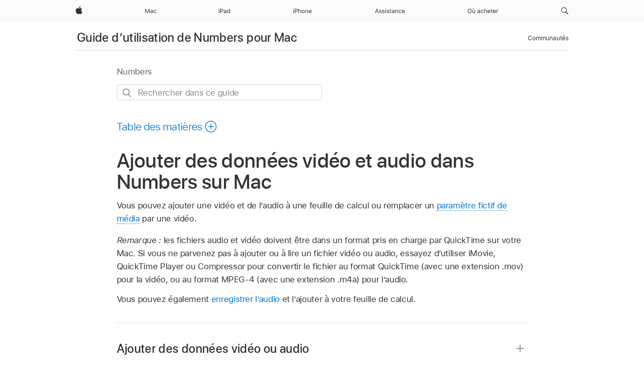

--- FILE ---
content_type: text/html;charset=utf-8
request_url: https://support.apple.com/fr-mg/guide/numbers/tan6e4f57f0d/mac
body_size: 29416
content:

    
<!DOCTYPE html>
<html lang="fr" prefix="og: http://ogp.me/ns#" dir=ltr>

<head>
	<meta name="viewport" content="width=device-width, initial-scale=1" />
	<meta http-equiv="content-type" content="text/html; charset=UTF-8" />
	<title lang="fr">Ajouter des données vidéo et audio dans Numbers sur Mac - Assistance Apple (MG)</title>
	<link rel="dns-prefetch" href="https://www.apple.com/" />
	<link rel="preconnect" href="https://www.apple.com/" crossorigin />
	<link rel="canonical" href="https://support.apple.com/fr-mg/guide/numbers/tan6e4f57f0d/mac" />
	<link rel="apple-touch-icon" href="/favicon.ico">
    <link rel="icon" type="image/png" href="/favicon.ico">
	
	
		<meta name="description" content="Dans Numbers sur Mac, ajoutez des fichiers audio et vidéo à votre feuille de calcul." />
		<meta property="og:url" content="https://support.apple.com/fr-mg/guide/numbers/tan6e4f57f0d/mac" />
		<meta property="og:title" content="Ajouter des données vidéo et audio dans Numbers sur Mac" />
		<meta property="og:description" content="Dans Numbers sur Mac, ajoutez des fichiers audio et vidéo à votre feuille de calcul." />
		<meta property="og:site_name" content="Apple Support" />
		<meta property="og:locale" content="fr_MG" />
		<meta property="og:type" content="article" />
		<meta name="ac-gn-search-field[locale]" content="fr_MG" />
	

	
	
	
	
		<link rel="alternate" hreflang="en-ie" href="https://support.apple.com/en-ie/guide/numbers/tan6e4f57f0d/mac">
	
		<link rel="alternate" hreflang="ar-kw" href="https://support.apple.com/ar-kw/guide/numbers/tan6e4f57f0d/mac">
	
		<link rel="alternate" hreflang="en-il" href="https://support.apple.com/en-il/guide/numbers/tan6e4f57f0d/mac">
	
		<link rel="alternate" hreflang="ms-my" href="https://support.apple.com/ms-my/guide/numbers/tan6e4f57f0d/mac">
	
		<link rel="alternate" hreflang="en-in" href="https://support.apple.com/en-in/guide/numbers/tan6e4f57f0d/mac">
	
		<link rel="alternate" hreflang="en-ae" href="https://support.apple.com/en-ae/guide/numbers/tan6e4f57f0d/mac">
	
		<link rel="alternate" hreflang="en-za" href="https://support.apple.com/en-za/guide/numbers/tan6e4f57f0d/mac">
	
		<link rel="alternate" hreflang="ta-in" href="https://support.apple.com/ta-in/guide/numbers/tan6e4f57f0d/mac">
	
		<link rel="alternate" hreflang="no-no" href="https://support.apple.com/no-no/guide/numbers/tan6e4f57f0d/mac">
	
		<link rel="alternate" hreflang="en-al" href="https://support.apple.com/en-al/guide/numbers/tan6e4f57f0d/mac">
	
		<link rel="alternate" hreflang="en-is" href="https://support.apple.com/en-is/guide/numbers/tan6e4f57f0d/mac">
	
		<link rel="alternate" hreflang="el-gr" href="https://support.apple.com/el-gr/guide/numbers/tan6e4f57f0d/mac">
	
		<link rel="alternate" hreflang="en-am" href="https://support.apple.com/en-am/guide/numbers/tan6e4f57f0d/mac">
	
		<link rel="alternate" hreflang="nl-nl" href="https://support.apple.com/nl-nl/guide/numbers/tan6e4f57f0d/mac">
	
		<link rel="alternate" hreflang="en-au" href="https://support.apple.com/en-au/guide/numbers/tan6e4f57f0d/mac">
	
		<link rel="alternate" hreflang="he-il" href="https://support.apple.com/he-il/guide/numbers/tan6e4f57f0d/mac">
	
		<link rel="alternate" hreflang="en-az" href="https://support.apple.com/en-az/guide/numbers/tan6e4f57f0d/mac">
	
		<link rel="alternate" hreflang="or-in" href="https://support.apple.com/or-in/guide/numbers/tan6e4f57f0d/mac">
	
		<link rel="alternate" hreflang="hu-hu" href="https://support.apple.com/hu-hu/guide/numbers/tan6e4f57f0d/mac">
	
		<link rel="alternate" hreflang="ml-in" href="https://support.apple.com/ml-in/guide/numbers/tan6e4f57f0d/mac">
	
		<link rel="alternate" hreflang="en-jo" href="https://support.apple.com/en-jo/guide/numbers/tan6e4f57f0d/mac">
	
		<link rel="alternate" hreflang="en-bh" href="https://support.apple.com/en-bh/guide/numbers/tan6e4f57f0d/mac">
	
		<link rel="alternate" hreflang="es-cl" href="https://support.apple.com/es-cl/guide/numbers/tan6e4f57f0d/mac">
	
		<link rel="alternate" hreflang="fr-sn" href="https://support.apple.com/fr-sn/guide/numbers/tan6e4f57f0d/mac">
	
		<link rel="alternate" hreflang="fr-ca" href="https://support.apple.com/fr-ca/guide/numbers/tan6e4f57f0d/mac">
	
		<link rel="alternate" hreflang="es-co" href="https://support.apple.com/es-co/guide/numbers/tan6e4f57f0d/mac">
	
		<link rel="alternate" hreflang="pl-pl" href="https://support.apple.com/pl-pl/guide/numbers/tan6e4f57f0d/mac">
	
		<link rel="alternate" hreflang="en-bn" href="https://support.apple.com/en-bn/guide/numbers/tan6e4f57f0d/mac">
	
		<link rel="alternate" hreflang="pt-pt" href="https://support.apple.com/pt-pt/guide/numbers/tan6e4f57f0d/mac">
	
		<link rel="alternate" hreflang="en-sa" href="https://support.apple.com/en-sa/guide/numbers/tan6e4f57f0d/mac">
	
		<link rel="alternate" hreflang="fr-be" href="https://support.apple.com/fr-be/guide/numbers/tan6e4f57f0d/mac">
	
		<link rel="alternate" hreflang="ar-eg" href="https://support.apple.com/ar-eg/guide/numbers/tan6e4f57f0d/mac">
	
		<link rel="alternate" hreflang="en-bw" href="https://support.apple.com/en-bw/guide/numbers/tan6e4f57f0d/mac">
	
		<link rel="alternate" hreflang="en-sg" href="https://support.apple.com/en-sg/guide/numbers/tan6e4f57f0d/mac">
	
		<link rel="alternate" hreflang="en-by" href="https://support.apple.com/en-by/guide/numbers/tan6e4f57f0d/mac">
	
		<link rel="alternate" hreflang="en-ke" href="https://support.apple.com/en-ke/guide/numbers/tan6e4f57f0d/mac">
	
		<link rel="alternate" hreflang="hr-hr" href="https://support.apple.com/hr-hr/guide/numbers/tan6e4f57f0d/mac">
	
		<link rel="alternate" hreflang="en-om" href="https://support.apple.com/en-om/guide/numbers/tan6e4f57f0d/mac">
	
		<link rel="alternate" hreflang="en-ge" href="https://support.apple.com/en-ge/guide/numbers/tan6e4f57f0d/mac">
	
		<link rel="alternate" hreflang="zh-mo" href="https://support.apple.com/zh-mo/guide/numbers/tan6e4f57f0d/mac">
	
		<link rel="alternate" hreflang="de-at" href="https://support.apple.com/de-at/guide/numbers/tan6e4f57f0d/mac">
	
		<link rel="alternate" hreflang="en-gu" href="https://support.apple.com/en-gu/guide/numbers/tan6e4f57f0d/mac">
	
		<link rel="alternate" hreflang="en-gw" href="https://support.apple.com/en-gw/guide/numbers/tan6e4f57f0d/mac">
	
		<link rel="alternate" hreflang="fr-gn" href="https://support.apple.com/fr-gn/guide/numbers/tan6e4f57f0d/mac">
	
		<link rel="alternate" hreflang="fr-gq" href="https://support.apple.com/fr-gq/guide/numbers/tan6e4f57f0d/mac">
	
		<link rel="alternate" hreflang="cs-cz" href="https://support.apple.com/cs-cz/guide/numbers/tan6e4f57f0d/mac">
	
		<link rel="alternate" hreflang="en-ph" href="https://support.apple.com/en-ph/guide/numbers/tan6e4f57f0d/mac">
	
		<link rel="alternate" hreflang="zh-tw" href="https://support.apple.com/zh-tw/guide/numbers/tan6e4f57f0d/mac">
	
		<link rel="alternate" hreflang="en-hk" href="https://support.apple.com/en-hk/guide/numbers/tan6e4f57f0d/mac">
	
		<link rel="alternate" hreflang="ko-kr" href="https://support.apple.com/ko-kr/guide/numbers/tan6e4f57f0d/mac">
	
		<link rel="alternate" hreflang="sk-sk" href="https://support.apple.com/sk-sk/guide/numbers/tan6e4f57f0d/mac">
	
		<link rel="alternate" hreflang="ru-ru" href="https://support.apple.com/ru-ru/guide/numbers/tan6e4f57f0d/mac">
	
		<link rel="alternate" hreflang="ar-om" href="https://support.apple.com/ar-om/guide/numbers/tan6e4f57f0d/mac">
	
		<link rel="alternate" hreflang="en-qa" href="https://support.apple.com/en-qa/guide/numbers/tan6e4f57f0d/mac">
	
		<link rel="alternate" hreflang="sv-se" href="https://support.apple.com/sv-se/guide/numbers/tan6e4f57f0d/mac">
	
		<link rel="alternate" hreflang="mr-in" href="https://support.apple.com/mr-in/guide/numbers/tan6e4f57f0d/mac">
	
		<link rel="alternate" hreflang="da-dk" href="https://support.apple.com/da-dk/guide/numbers/tan6e4f57f0d/mac">
	
		<link rel="alternate" hreflang="uk-ua" href="https://support.apple.com/uk-ua/guide/numbers/tan6e4f57f0d/mac">
	
		<link rel="alternate" hreflang="en-us" href="https://support.apple.com/guide/numbers/tan6e4f57f0d/mac">
	
		<link rel="alternate" hreflang="en-mk" href="https://support.apple.com/en-mk/guide/numbers/tan6e4f57f0d/mac">
	
		<link rel="alternate" hreflang="en-mn" href="https://support.apple.com/en-mn/guide/numbers/tan6e4f57f0d/mac">
	
		<link rel="alternate" hreflang="gu-in" href="https://support.apple.com/gu-in/guide/numbers/tan6e4f57f0d/mac">
	
		<link rel="alternate" hreflang="en-eg" href="https://support.apple.com/en-eg/guide/numbers/tan6e4f57f0d/mac">
	
		<link rel="alternate" hreflang="en-mo" href="https://support.apple.com/en-mo/guide/numbers/tan6e4f57f0d/mac">
	
		<link rel="alternate" hreflang="en-uz" href="https://support.apple.com/en-uz/guide/numbers/tan6e4f57f0d/mac">
	
		<link rel="alternate" hreflang="fr-ne" href="https://support.apple.com/fr-ne/guide/numbers/tan6e4f57f0d/mac">
	
		<link rel="alternate" hreflang="en-mt" href="https://support.apple.com/en-mt/guide/numbers/tan6e4f57f0d/mac">
	
		<link rel="alternate" hreflang="nl-be" href="https://support.apple.com/nl-be/guide/numbers/tan6e4f57f0d/mac">
	
		<link rel="alternate" hreflang="zh-cn" href="https://support.apple.com/zh-cn/guide/numbers/tan6e4f57f0d/mac">
	
		<link rel="alternate" hreflang="te-in" href="https://support.apple.com/te-in/guide/numbers/tan6e4f57f0d/mac">
	
		<link rel="alternate" hreflang="en-mz" href="https://support.apple.com/en-mz/guide/numbers/tan6e4f57f0d/mac">
	
		<link rel="alternate" hreflang="fr-ml" href="https://support.apple.com/fr-ml/guide/numbers/tan6e4f57f0d/mac">
	
		<link rel="alternate" hreflang="en-my" href="https://support.apple.com/en-my/guide/numbers/tan6e4f57f0d/mac">
	
		<link rel="alternate" hreflang="hi-in" href="https://support.apple.com/hi-in/guide/numbers/tan6e4f57f0d/mac">
	
		<link rel="alternate" hreflang="fr-mu" href="https://support.apple.com/fr-mu/guide/numbers/tan6e4f57f0d/mac">
	
		<link rel="alternate" hreflang="en-ng" href="https://support.apple.com/en-ng/guide/numbers/tan6e4f57f0d/mac">
	
		<link rel="alternate" hreflang="el-cy" href="https://support.apple.com/el-cy/guide/numbers/tan6e4f57f0d/mac">
	
		<link rel="alternate" hreflang="en-vn" href="https://support.apple.com/en-vn/guide/numbers/tan6e4f57f0d/mac">
	
		<link rel="alternate" hreflang="ja-jp" href="https://support.apple.com/ja-jp/guide/numbers/tan6e4f57f0d/mac">
	
		<link rel="alternate" hreflang="de-ch" href="https://support.apple.com/de-ch/guide/numbers/tan6e4f57f0d/mac">
	
		<link rel="alternate" hreflang="ar-qa" href="https://support.apple.com/ar-qa/guide/numbers/tan6e4f57f0d/mac">
	
		<link rel="alternate" hreflang="en-nz" href="https://support.apple.com/en-nz/guide/numbers/tan6e4f57f0d/mac">
	
		<link rel="alternate" hreflang="ro-ro" href="https://support.apple.com/ro-ro/guide/numbers/tan6e4f57f0d/mac">
	
		<link rel="alternate" hreflang="it-ch" href="https://support.apple.com/it-ch/guide/numbers/tan6e4f57f0d/mac">
	
		<link rel="alternate" hreflang="tr-tr" href="https://support.apple.com/tr-tr/guide/numbers/tan6e4f57f0d/mac">
	
		<link rel="alternate" hreflang="fr-fr" href="https://support.apple.com/fr-fr/guide/numbers/tan6e4f57f0d/mac">
	
		<link rel="alternate" hreflang="vi-vn" href="https://support.apple.com/vi-vn/guide/numbers/tan6e4f57f0d/mac">
	
		<link rel="alternate" hreflang="en-gb" href="https://support.apple.com/en-gb/guide/numbers/tan6e4f57f0d/mac">
	
		<link rel="alternate" hreflang="fi-fi" href="https://support.apple.com/fi-fi/guide/numbers/tan6e4f57f0d/mac">
	
		<link rel="alternate" hreflang="en-kg" href="https://support.apple.com/en-kg/guide/numbers/tan6e4f57f0d/mac">
	
		<link rel="alternate" hreflang="en-ca" href="https://support.apple.com/en-ca/guide/numbers/tan6e4f57f0d/mac">
	
		<link rel="alternate" hreflang="fr-tn" href="https://support.apple.com/fr-tn/guide/numbers/tan6e4f57f0d/mac">
	
		<link rel="alternate" hreflang="ar-ae" href="https://support.apple.com/ar-ae/guide/numbers/tan6e4f57f0d/mac">
	
		<link rel="alternate" hreflang="bn-in" href="https://support.apple.com/bn-in/guide/numbers/tan6e4f57f0d/mac">
	
		<link rel="alternate" hreflang="en-kw" href="https://support.apple.com/en-kw/guide/numbers/tan6e4f57f0d/mac">
	
		<link rel="alternate" hreflang="en-kz" href="https://support.apple.com/en-kz/guide/numbers/tan6e4f57f0d/mac">
	
		<link rel="alternate" hreflang="fr-cf" href="https://support.apple.com/fr-cf/guide/numbers/tan6e4f57f0d/mac">
	
		<link rel="alternate" hreflang="fr-ci" href="https://support.apple.com/fr-ci/guide/numbers/tan6e4f57f0d/mac">
	
		<link rel="alternate" hreflang="pa-in" href="https://support.apple.com/pa-in/guide/numbers/tan6e4f57f0d/mac">
	
		<link rel="alternate" hreflang="fr-ch" href="https://support.apple.com/fr-ch/guide/numbers/tan6e4f57f0d/mac">
	
		<link rel="alternate" hreflang="es-us" href="https://support.apple.com/es-us/guide/numbers/tan6e4f57f0d/mac">
	
		<link rel="alternate" hreflang="kn-in" href="https://support.apple.com/kn-in/guide/numbers/tan6e4f57f0d/mac">
	
		<link rel="alternate" hreflang="fr-cm" href="https://support.apple.com/fr-cm/guide/numbers/tan6e4f57f0d/mac">
	
		<link rel="alternate" hreflang="en-lb" href="https://support.apple.com/en-lb/guide/numbers/tan6e4f57f0d/mac">
	
		<link rel="alternate" hreflang="en-tj" href="https://support.apple.com/en-tj/guide/numbers/tan6e4f57f0d/mac">
	
		<link rel="alternate" hreflang="en-tm" href="https://support.apple.com/en-tm/guide/numbers/tan6e4f57f0d/mac">
	
		<link rel="alternate" hreflang="ar-sa" href="https://support.apple.com/ar-sa/guide/numbers/tan6e4f57f0d/mac">
	
		<link rel="alternate" hreflang="de-de" href="https://support.apple.com/de-de/guide/numbers/tan6e4f57f0d/mac">
	
		<link rel="alternate" hreflang="ca-es" href="https://support.apple.com/ca-es/guide/numbers/tan6e4f57f0d/mac">
	
		<link rel="alternate" hreflang="en-lk" href="https://support.apple.com/en-lk/guide/numbers/tan6e4f57f0d/mac">
	
		<link rel="alternate" hreflang="fr-ma" href="https://support.apple.com/fr-ma/guide/numbers/tan6e4f57f0d/mac">
	
		<link rel="alternate" hreflang="zh-hk" href="https://support.apple.com/zh-hk/guide/numbers/tan6e4f57f0d/mac">
	
		<link rel="alternate" hreflang="pt-br" href="https://support.apple.com/pt-br/guide/numbers/tan6e4f57f0d/mac">
	
		<link rel="alternate" hreflang="de-li" href="https://support.apple.com/de-li/guide/numbers/tan6e4f57f0d/mac">
	
		<link rel="alternate" hreflang="es-es" href="https://support.apple.com/es-es/guide/numbers/tan6e4f57f0d/mac">
	
		<link rel="alternate" hreflang="ar-bh" href="https://support.apple.com/ar-bh/guide/numbers/tan6e4f57f0d/mac">
	
		<link rel="alternate" hreflang="fr-mg" href="https://support.apple.com/fr-mg/guide/numbers/tan6e4f57f0d/mac">
	
		<link rel="alternate" hreflang="ar-jo" href="https://support.apple.com/ar-jo/guide/numbers/tan6e4f57f0d/mac">
	
		<link rel="alternate" hreflang="es-mx" href="https://support.apple.com/es-mx/guide/numbers/tan6e4f57f0d/mac">
	
		<link rel="alternate" hreflang="it-it" href="https://support.apple.com/it-it/guide/numbers/tan6e4f57f0d/mac">
	
		<link rel="alternate" hreflang="ur-in" href="https://support.apple.com/ur-in/guide/numbers/tan6e4f57f0d/mac">
	
		<link rel="alternate" hreflang="id-id" href="https://support.apple.com/id-id/guide/numbers/tan6e4f57f0d/mac">
	
		<link rel="alternate" hreflang="de-lu" href="https://support.apple.com/de-lu/guide/numbers/tan6e4f57f0d/mac">
	
		<link rel="alternate" hreflang="en-md" href="https://support.apple.com/en-md/guide/numbers/tan6e4f57f0d/mac">
	
		<link rel="alternate" hreflang="fr-lu" href="https://support.apple.com/fr-lu/guide/numbers/tan6e4f57f0d/mac">
	
		<link rel="alternate" hreflang="en-me" href="https://support.apple.com/en-me/guide/numbers/tan6e4f57f0d/mac">
	
		<link rel="alternate" hreflang="th-th" href="https://support.apple.com/th-th/guide/numbers/tan6e4f57f0d/mac">
	

		<link rel="preload" as="style" href="/clientside/build/apd-sasskit.built.css" onload="this.onload=null;this.rel='stylesheet'">
		<noscript>
			<link rel="stylesheet" href="/clientside/build/apd-sasskit.built.css" type="text/css" />
		</noscript>

		
			<link rel="preload" as="style" href="/clientside/build/app-apd.css" onload="this.onload=null;this.rel='stylesheet'">
			<noscript>
				<link rel="stylesheet" href="/clientside/build/app-apd.css" type="text/css" />
			</noscript>
    	

	
    <link rel="preload" as="style"
        href="//www.apple.com/wss/fonts?families=SF+Pro,v1:200,300,400,500,600|SF+Pro+Icons,v1"
        onload="this.onload=null;this.rel='stylesheet'">
    <noscript>
        <link rel="stylesheet" href="//www.apple.com/wss/fonts?families=SF+Pro,v1:200,300,400,500,600|SF+Pro+Icons,v1" type="text/css" />
    </noscript>


	<script>
 
    var _applemd = {
        page: {
            
            site_section: "kb",
            
            content_type: "bk",
            info_type: "",
            topics: "",
            in_house: "",
            locale: "fr-mg",
            
                content_template: "topic",
            
            friendly_content: {
                title: `Guide d’utilisation de Numbers pour Mac`,
                publish_date: "04032025",
                
                    topic_id:   "TAN6E4F57F0D",
                    article_id        :   "BK_EB92B35D2FC63CD2CA264483B455F6CC_TAN6E4F57F0D",
                    product_version   :   "numbers, 14.4",
                    os_version        :   "Numbers, 1.0",
                    article_version   :   "1"
                
            },
            
            
        },
        
            product: "numbers"
        
    };
    const isMobilePlayer = /iPhone|iPod|Android/i.test(navigator.userAgent);
    

</script>

	
	<script>
		var data = {	
			showHelpFulfeedBack: true,
			id: "BK_EB92B35D2FC63CD2CA264483B455F6CC_TAN6E4F57F0D",
			locale: "fr_FR",
			podCookie: "mg~fr",
			source : "",
			isSecureEnv: false,
			dtmPageSource: "topic",
			domain: "support.apple.com",
			isNeighborJsEnabled: true,
            dtmPageName: "acs.pageload"
		}
		window.appState = JSON.stringify(data);
	</script>
	 
		<script src="/clientside/build/nn.js" type="text/javascript" charset="utf-8"></script>
<script>
    
     var neighborInitData = {
        appDataSchemaVersion: '1.0.0',
        webVitalDataThrottlingPercentage: 100,
        reportThrottledWebVitalDataTypes: ['system:dom-content-loaded', 'system:load', 'system:unfocus', 'system:focus', 'system:unload', 'system:page-hide', 'system:visibility-change-visible', 'system:visibility-change-hidden', 'system:event', 'app:load', 'app:unload', 'app:event'],
        trackMarcomSearch: true,
        trackSurvey: true,
        
        endpoint: 'https://supportmetrics.apple.com/content/services/stats'
    }
</script>

	



</head>


	<body id="tan6e4f57f0d" dir="ltr" data-istaskopen="false" lang="fr" class="ac-gn-current-support no-js AppleTopic apd-topic dark-mode-enabled" data-designversion="2" itemscope
		itemtype="https://schema.org/TechArticle">

    
	
		





		 <meta name="globalnav-store-key" content="S2A49YFKJF2JAT22K" />
<meta name="globalnav-search-field[name]" content="q" />
<meta name="globalnav-search-field[action]" content="https://support.apple.com/kb/index" />
<meta name="globalnav-search-field[src]" content="globalnav_support" />
<meta name="globalnav-search-field[type]" content="organic" />
<meta name="globalnav-search-field[page]" content="search" />
<meta name="globalnav-search-field[locale]" content="fr_MG" />
<meta name="globalnav-search-field[placeholder]" content="Rechercher dans l’assistance" />
<link
  rel="stylesheet"
  type="text/css"
  href="https://www.apple.com/api-www/global-elements/global-header/v1/assets/globalheader.css"
/>
<div id="globalheader" class="globalnav-scrim globalheader-light"><aside id="globalmessage-segment" lang="fr-MG" dir="ltr" class="globalmessage-segment"><ul data-strings="{}" class="globalmessage-segment-content"></ul></aside><nav id="globalnav" lang="fr-MG" dir="ltr" aria-label="Global" data-analytics-element-engagement-start="globalnav:onFlyoutOpen" data-analytics-element-engagement-end="globalnav:onFlyoutClose" data-analytics-activitymap-region-id="global nav" data-analytics-region="global nav" class="globalnav no-js   "><div class="globalnav-content"><div class="globalnav-item globalnav-menuback"><button aria-label="Menu principal" class="globalnav-menuback-button"><span class="globalnav-chevron-icon"><svg height="48" viewBox="0 0 9 48" width="9" xmlns="http://www.w3.org/2000/svg"><path d="m1.5618 24.0621 6.5581-6.4238c.2368-.2319.2407-.6118.0088-.8486-.2324-.2373-.6123-.2407-.8486-.0088l-7 6.8569c-.1157.1138-.1807.2695-.1802.4316.001.1621.0674.3174.1846.4297l7 6.7241c.1162.1118.2661.1675.4155.1675.1577 0 .3149-.062.4326-.1846.2295-.2388.2222-.6187-.0171-.8481z"></path></svg></span></button></div><ul id="globalnav-list" class="globalnav-list"><li data-analytics-element-engagement="globalnav hover - apple" class="
				globalnav-item
				globalnav-item-apple
				
				
			"><a href="https://www.apple.com/mg/" data-globalnav-item-name="apple" data-analytics-title="apple home" aria-label="Apple" class="globalnav-link globalnav-link-apple"><span class="globalnav-image-regular globalnav-link-image"><svg height="44" viewBox="0 0 14 44" width="14" xmlns="http://www.w3.org/2000/svg"><path d="m13.0729 17.6825a3.61 3.61 0 0 0 -1.7248 3.0365 3.5132 3.5132 0 0 0 2.1379 3.2223 8.394 8.394 0 0 1 -1.0948 2.2618c-.6816.9812-1.3943 1.9623-2.4787 1.9623s-1.3633-.63-2.613-.63c-1.2187 0-1.6525.6507-2.644.6507s-1.6834-.9089-2.4787-2.0243a9.7842 9.7842 0 0 1 -1.6628-5.2776c0-3.0984 2.014-4.7405 3.9969-4.7405 1.0535 0 1.9314.6919 2.5924.6919.63 0 1.6112-.7333 2.8092-.7333a3.7579 3.7579 0 0 1 3.1604 1.5802zm-3.7284-2.8918a3.5615 3.5615 0 0 0 .8469-2.22 1.5353 1.5353 0 0 0 -.031-.32 3.5686 3.5686 0 0 0 -2.3445 1.2084 3.4629 3.4629 0 0 0 -.8779 2.1585 1.419 1.419 0 0 0 .031.2892 1.19 1.19 0 0 0 .2169.0207 3.0935 3.0935 0 0 0 2.1586-1.1368z"></path></svg></span><span class="globalnav-image-compact globalnav-link-image"><svg height="48" viewBox="0 0 17 48" width="17" xmlns="http://www.w3.org/2000/svg"><path d="m15.5752 19.0792a4.2055 4.2055 0 0 0 -2.01 3.5376 4.0931 4.0931 0 0 0 2.4908 3.7542 9.7779 9.7779 0 0 1 -1.2755 2.6351c-.7941 1.1431-1.6244 2.2862-2.8878 2.2862s-1.5883-.734-3.0443-.734c-1.42 0-1.9252.7581-3.08.7581s-1.9611-1.0589-2.8876-2.3584a11.3987 11.3987 0 0 1 -1.9373-6.1487c0-3.61 2.3464-5.523 4.6566-5.523 1.2274 0 2.25.8062 3.02.8062.734 0 1.8771-.8543 3.2729-.8543a4.3778 4.3778 0 0 1 3.6822 1.841zm-6.8586-2.0456a1.3865 1.3865 0 0 1 -.2527-.024 1.6557 1.6557 0 0 1 -.0361-.337 4.0341 4.0341 0 0 1 1.0228-2.5148 4.1571 4.1571 0 0 1 2.7314-1.4078 1.7815 1.7815 0 0 1 .0361.373 4.1487 4.1487 0 0 1 -.9867 2.587 3.6039 3.6039 0 0 1 -2.5148 1.3236z"></path></svg></span><span class="globalnav-link-text">Apple</span></a></li><li data-topnav-flyout-item="menu" data-topnav-flyout-label="Menu" role="none" class="globalnav-item globalnav-menu"><div data-topnav-flyout="menu" class="globalnav-flyout"><div class="globalnav-menu-list"><div data-analytics-element-engagement="globalnav hover - mac" class="
				globalnav-item
				globalnav-item-mac
				globalnav-item-menu
				
			"><ul role="none" class="globalnav-submenu-trigger-group"><li class="globalnav-submenu-trigger-item"><a href="https://www.apple.com/mg/mac/" data-globalnav-item-name="mac" data-topnav-flyout-trigger-compact="true" data-analytics-title="mac" data-analytics-element-engagement="hover - mac" aria-label="Mac" class="globalnav-link globalnav-submenu-trigger-link globalnav-link-mac"><span class="globalnav-link-text-container"><span class="globalnav-image-regular globalnav-link-image"><svg height="44" viewBox="0 0 23 44" width="23" xmlns="http://www.w3.org/2000/svg"><path d="m8.1558 25.9987v-6.457h-.0703l-2.666 6.457h-.8907l-2.666-6.457h-.0703v6.457h-.9844v-8.4551h1.2246l2.8945 7.0547h.0938l2.8945-7.0547h1.2246v8.4551zm2.5166-1.7696c0-1.1309.832-1.7812 2.3027-1.8691l1.8223-.1113v-.5742c0-.7793-.4863-1.207-1.4297-1.207-.7559 0-1.2832.2871-1.4238.7852h-1.0195c.1348-1.0137 1.1309-1.6816 2.4785-1.6816 1.541 0 2.4023.791 2.4023 2.1035v4.3242h-.9609v-.9318h-.0938c-.4102.6738-1.1016 1.043-1.9453 1.043-1.2246 0-2.1328-.7266-2.1328-1.8809zm4.125-.5859v-.5801l-1.6992.1113c-.9609.0645-1.3828.3984-1.3828 1.0312 0 .6445.5449 1.0195 1.2773 1.0195 1.0371.0001 1.8047-.6796 1.8047-1.5819zm6.958-2.0273c-.1641-.627-.7207-1.1367-1.6289-1.1367-1.1367 0-1.8516.9082-1.8516 2.3379 0 1.459.7266 2.3848 1.8516 2.3848.8496 0 1.4414-.3926 1.6289-1.1074h1.0195c-.1816 1.1602-1.125 2.0156-2.6426 2.0156-1.7695 0-2.9004-1.2832-2.9004-3.293 0-1.9688 1.125-3.2461 2.8945-3.2461 1.5352 0 2.4727.9199 2.6484 2.0449z"></path></svg></span><span class="globalnav-link-text">Mac</span></span></a></li></ul></div><div data-analytics-element-engagement="globalnav hover - ipad" class="
				globalnav-item
				globalnav-item-ipad
				globalnav-item-menu
				
			"><ul role="none" class="globalnav-submenu-trigger-group"><li class="globalnav-submenu-trigger-item"><a href="https://www.apple.com/mg/ipad/" data-globalnav-item-name="ipad" data-topnav-flyout-trigger-compact="true" data-analytics-title="ipad" data-analytics-element-engagement="hover - ipad" aria-label="iPad" class="globalnav-link globalnav-submenu-trigger-link globalnav-link-ipad"><span class="globalnav-link-text-container"><span class="globalnav-image-regular globalnav-link-image"><svg height="44" viewBox="0 0 24 44" width="24" xmlns="http://www.w3.org/2000/svg"><path d="m14.9575 23.7002c0 .902-.768 1.582-1.805 1.582-.732 0-1.277-.375-1.277-1.02 0-.632.422-.966 1.383-1.031l1.699-.111zm-1.395-4.072c-1.347 0-2.343.668-2.478 1.681h1.019c.141-.498.668-.785 1.424-.785.944 0 1.43.428 1.43 1.207v.574l-1.822.112c-1.471.088-2.303.738-2.303 1.869 0 1.154.908 1.881 2.133 1.881.844 0 1.535-.369 1.945-1.043h.094v.931h.961v-4.324c0-1.312-.862-2.103-2.403-2.103zm6.769 5.575c-1.155 0-1.846-.885-1.846-2.361 0-1.471.697-2.362 1.846-2.362 1.142 0 1.857.914 1.857 2.362 0 1.459-.709 2.361-1.857 2.361zm1.834-8.027v3.503h-.088c-.358-.691-1.102-1.107-1.981-1.107-1.605 0-2.654 1.289-2.654 3.27 0 1.986 1.037 3.269 2.654 3.269.873 0 1.623-.416 2.022-1.119h.093v1.008h.961v-8.824zm-15.394 4.869h-1.863v-3.563h1.863c1.225 0 1.899.639 1.899 1.799 0 1.119-.697 1.764-1.899 1.764zm.276-4.5h-3.194v8.455h1.055v-3.018h2.127c1.588 0 2.719-1.119 2.719-2.701 0-1.611-1.108-2.736-2.707-2.736zm-6.064 8.454h1.008v-6.316h-1.008zm-.199-8.237c0-.387.316-.704.703-.704s.703.317.703.704c0 .386-.316.703-.703.703s-.703-.317-.703-.703z"></path></svg></span><span class="globalnav-link-text">iPad</span></span></a></li></ul></div><div data-analytics-element-engagement="globalnav hover - iphone" class="
				globalnav-item
				globalnav-item-iphone
				globalnav-item-menu
				
			"><ul role="none" class="globalnav-submenu-trigger-group"><li class="globalnav-submenu-trigger-item"><a href="https://www.apple.com/mg/iphone/" data-globalnav-item-name="iphone" data-topnav-flyout-trigger-compact="true" data-analytics-title="iphone" data-analytics-element-engagement="hover - iphone" aria-label="iPhone" class="globalnav-link globalnav-submenu-trigger-link globalnav-link-iphone"><span class="globalnav-link-text-container"><span class="globalnav-image-regular globalnav-link-image"><svg height="44" viewBox="0 0 38 44" width="38" xmlns="http://www.w3.org/2000/svg"><path d="m32.7129 22.3203h3.48c-.023-1.119-.691-1.857-1.693-1.857-1.008 0-1.711.738-1.787 1.857zm4.459 2.045c-.293 1.078-1.277 1.746-2.66 1.746-1.752 0-2.848-1.266-2.848-3.264 0-1.986 1.113-3.275 2.848-3.275 1.705 0 2.742 1.213 2.742 3.176v.386h-4.541v.047c.053 1.248.75 2.039 1.822 2.039.815 0 1.366-.298 1.629-.855zm-12.282-4.682h.961v.996h.094c.316-.697.932-1.107 1.898-1.107 1.418 0 2.209.838 2.209 2.338v4.09h-1.007v-3.844c0-1.137-.481-1.676-1.489-1.676s-1.658.674-1.658 1.781v3.739h-1.008zm-2.499 3.158c0-1.5-.674-2.361-1.869-2.361-1.196 0-1.87.861-1.87 2.361 0 1.495.674 2.362 1.87 2.362 1.195 0 1.869-.867 1.869-2.362zm-4.782 0c0-2.033 1.114-3.269 2.913-3.269 1.798 0 2.912 1.236 2.912 3.269 0 2.028-1.114 3.27-2.912 3.27-1.799 0-2.913-1.242-2.913-3.27zm-6.636-5.666h1.008v3.504h.093c.317-.697.979-1.107 1.946-1.107 1.336 0 2.179.855 2.179 2.338v4.09h-1.007v-3.844c0-1.119-.504-1.676-1.459-1.676-1.131 0-1.752.715-1.752 1.781v3.739h-1.008zm-6.015 4.87h1.863c1.202 0 1.899-.645 1.899-1.764 0-1.16-.674-1.799-1.899-1.799h-1.863zm2.139-4.5c1.599 0 2.707 1.125 2.707 2.736 0 1.582-1.131 2.701-2.719 2.701h-2.127v3.018h-1.055v-8.455zm-6.114 8.454h1.008v-6.316h-1.008zm-.2-8.238c0-.386.317-.703.703-.703.387 0 .704.317.704.703 0 .387-.317.704-.704.704-.386 0-.703-.317-.703-.704z"></path></svg></span><span class="globalnav-link-text">iPhone</span></span></a></li></ul></div><div data-analytics-element-engagement="globalnav hover - support" class="
				globalnav-item
				globalnav-item-support
				globalnav-item-menu
				
			"><ul role="none" class="globalnav-submenu-trigger-group"><li class="globalnav-submenu-trigger-item"><a href="https://support.apple.com/fr-mg/?cid=gn-ols-home-hp-tab" data-globalnav-item-name="support" data-topnav-flyout-trigger-compact="true" data-analytics-title="support" data-analytics-element-engagement="hover - support" data-analytics-exit-link="true" aria-label="Assistance" class="globalnav-link globalnav-submenu-trigger-link globalnav-link-support"><span class="globalnav-link-text-container"><span class="globalnav-image-regular globalnav-link-image"><svg height="44" viewBox="0 0 62 44" width="62" xmlns="http://www.w3.org/2000/svg"><path d="m6.7246 23.5801h-3.3633l-.8496 2.4199h-1.1074l3.1172-8.4551h1.043l3.1171 8.4551h-1.1074zm-3.0527-.8965h2.7422l-1.3242-3.7734h-.0938zm8.3349-3.1113c1.3242 0 2.2441.6562 2.3789 1.6934h-.9961c-.1348-.5039-.627-.8379-1.3887-.8379-.75 0-1.3359.3809-1.3359.9434 0 .4336.3516.7031 1.0957.8848l.9727.2344c1.1895.2871 1.7637.8027 1.7637 1.7109 0 1.1309-1.0957 1.9102-2.5312 1.9102-1.4062 0-2.373-.6738-2.4844-1.7227h1.0371c.1699.5332.6738.873 1.4824.873.8496 0 1.459-.4043 1.459-.9844 0-.4336-.3281-.7266-1.002-.8906l-1.084-.2637c-1.1836-.2871-1.7227-.7969-1.7227-1.7109.0001-1.0489 1.0137-1.8399 2.3555-1.8399zm6.044 0c1.3242 0 2.2441.6562 2.3789 1.6934h-.9961c-.1348-.5039-.627-.8379-1.3887-.8379-.75 0-1.3359.3809-1.3359.9434 0 .4336.3516.7031 1.0957.8848l.9727.2344c1.1895.2871 1.7637.8027 1.7637 1.7109 0 1.1309-1.0957 1.9102-2.5312 1.9102-1.4062 0-2.373-.6738-2.4844-1.7227h1.0371c.1699.5332.6738.873 1.4824.873.8496 0 1.459-.4043 1.459-.9844 0-.4336-.3281-.7266-1.002-.8906l-1.084-.2637c-1.1836-.2871-1.7227-.7969-1.7227-1.7109 0-1.0489 1.0137-1.8399 2.3555-1.8399zm3.7768-1.8106c0-.3867.3164-.7031.7031-.7031s.7031.3164.7031.7031-.3164.7031-.7031.7031-.7031-.3164-.7031-.7031zm.1993 1.9219h1.0078v6.3164h-1.0078zm5.0185-.1113c1.3242 0 2.2441.6562 2.3789 1.6934h-.9961c-.1348-.5039-.627-.8379-1.3887-.8379-.75 0-1.3359.3809-1.3359.9434 0 .4336.3516.7031 1.0957.8848l.9727.2344c1.1895.2871 1.7637.8027 1.7637 1.7109 0 1.1309-1.0957 1.9102-2.5312 1.9102-1.4062 0-2.373-.6738-2.4844-1.7227h1.0371c.1699.5332.6738.873 1.4824.873.8496 0 1.459-.4043 1.459-.9844 0-.4336-.3281-.7266-1.002-.8906l-1.084-.2637c-1.1836-.2871-1.7227-.7969-1.7227-1.7109 0-1.0489 1.0137-1.8399 2.3555-1.8399zm5.3233-1.5235v1.6348h1.4062v.8438h-1.4062v3.5742c0 .7441.2812 1.0605.9375 1.0605.1816 0 .2812-.0059.4688-.0234v.8496c-.1992.0352-.3926.0586-.5918.0586-1.3008 0-1.8223-.4805-1.8223-1.6875v-3.832h-1.0195v-.8438h1.0195v-1.6348zm2.4345 6.1817c0-1.1309.832-1.7812 2.3027-1.8691l1.8223-.1113v-.5742c0-.7793-.4863-1.207-1.4297-1.207-.7559 0-1.2832.2871-1.4238.7852h-1.0195c.1348-1.0137 1.1309-1.6816 2.4785-1.6816 1.541 0 2.4023.791 2.4023 2.1035v4.324h-.9609v-.9316h-.0938c-.4102.6738-1.1016 1.043-1.9453 1.043-1.2246-.0001-2.1328-.7266-2.1328-1.8809zm4.125-.586v-.5801l-1.6992.1113c-.9609.0645-1.3828.3984-1.3828 1.0312 0 .6445.5449 1.0195 1.2773 1.0195 1.0371.0002 1.8047-.6795 1.8047-1.5819zm2.7515-3.9609h.9609v.9961h.0938c.3164-.6973.9316-1.1074 1.8984-1.1074 1.418 0 2.209.8379 2.209 2.3379v4.0898h-1.0078v-3.8438c0-1.1367-.4805-1.6758-1.4883-1.6758s-1.6582.6738-1.6582 1.7812v3.7384h-1.0078zm11.0889 1.9336c-.1641-.627-.7207-1.1367-1.6289-1.1367-1.1367 0-1.8516.9082-1.8516 2.3379 0 1.459.7266 2.3848 1.8516 2.3848.8496 0 1.4414-.3926 1.6289-1.1074h1.0195c-.1816 1.1602-1.125 2.0156-2.6426 2.0156-1.7695 0-2.9004-1.2832-2.9004-3.293 0-1.9688 1.125-3.2461 2.8945-3.2461 1.5352 0 2.4727.9199 2.6484 2.0449zm7.5791 2.748c-.293 1.0781-1.2773 1.7461-2.6602 1.7461-1.752 0-2.8477-1.2656-2.8477-3.2637 0-1.9863 1.1133-3.2754 2.8477-3.2754 1.7051 0 2.7422 1.2129 2.7422 3.1758v.3867h-4.541v.0469c.0527 1.248.75 2.0391 1.8223 2.0391.8145 0 1.3652-.2988 1.6289-.8555zm-4.459-2.0449h3.4805c-.0234-1.1191-.6914-1.8574-1.6934-1.8574-1.0078 0-1.711.7383-1.7871 1.8574z"></path></svg></span><span class="globalnav-link-text">Assistance</span></span></a></li></ul></div><div data-analytics-element-engagement="globalnav hover - where-to-buy" class="
				globalnav-item
				globalnav-item-where-to-buy
				globalnav-item-menu
				
			"><ul role="none" class="globalnav-submenu-trigger-group"><li class="globalnav-submenu-trigger-item"><a href="https://www.apple.com/mg/buy/" data-globalnav-item-name="where-to-buy" data-topnav-flyout-trigger-compact="true" data-analytics-title="where to buy" data-analytics-element-engagement="hover - where to buy" aria-label="Où acheter" class="globalnav-link globalnav-submenu-trigger-link globalnav-link-where-to-buy"><span class="globalnav-link-text-container"><span class="globalnav-image-regular globalnav-link-image"><svg height="44" viewBox="0 0 62 44" width="62" xmlns="http://www.w3.org/2000/svg"><path d="m8.3878 21.767c0 2.7012-1.4648 4.4297-3.8789 4.4297-2.4258 0-3.8789-1.7227-3.8789-4.4297 0-2.7188 1.4883-4.4238 3.8789-4.4238 2.4024 0 3.8789 1.7109 3.8789 4.4238zm-6.6738 0c0 2.0977 1.0371 3.457 2.7949 3.457 1.7344 0 2.7949-1.3594 2.7949-3.457 0-2.1152-1.0664-3.4512-2.7949-3.4512-1.7226.0001-2.7949 1.336-2.7949 3.4512zm13.3628 4.2305h-.9609v-.9902h-.0938c-.3164.7031-.9902 1.1016-1.957 1.1016-1.418 0-2.1562-.8438-2.1562-2.3379v-4.0898h1.0078v3.8438c0 1.1367.4219 1.6641 1.4297 1.6641 1.1133 0 1.7227-.6621 1.7227-1.7695v-3.7383h1.0078v6.3162zm-4.3946-9.1875h1.207l1.0371 1.9922h-.8906zm9.0645 7.418c0-1.1309.832-1.7812 2.3027-1.8691l1.8223-.1113v-.5742c0-.7793-.4863-1.207-1.4297-1.207-.7559 0-1.2832.2871-1.4238.7852h-1.0195c.1348-1.0137 1.1309-1.6816 2.4785-1.6816 1.541 0 2.4023.791 2.4023 2.1035v4.3242h-.9609v-.9316h-.0938c-.4102.6738-1.1016 1.043-1.9453 1.043-1.2246-.0003-2.1328-.7268-2.1328-1.8811zm4.125-.586v-.58l-1.6992.1113c-.9609.0645-1.3828.3984-1.3828 1.0312 0 .6445.5449 1.0195 1.2773 1.0195 1.0371.0001 1.8047-.6796 1.8047-1.582zm6.958-2.0273c-.1641-.627-.7207-1.1367-1.6289-1.1367-1.1367 0-1.8516.9082-1.8516 2.3379 0 1.459.7266 2.3848 1.8516 2.3848.8496 0 1.4414-.3926 1.6289-1.1074h1.0195c-.1816 1.1602-1.125 2.0156-2.6426 2.0156-1.7695 0-2.9004-1.2832-2.9004-3.293 0-1.9688 1.125-3.2461 2.8945-3.2461 1.5352 0 2.4727.9199 2.6484 2.0449zm2.4468-4.4414h1.0078v3.5039h.0938c.3164-.6973.9785-1.1074 1.9453-1.1074 1.3359 0 2.1797.8555 2.1797 2.3379v4.0898h-1.0078v-3.8438c0-1.1191-.5039-1.6758-1.459-1.6758-1.1309 0-1.752.7148-1.752 1.7812v3.7383h-1.0078zm12.1377 7.1894c-.293 1.0781-1.2773 1.7461-2.6602 1.7461-1.752 0-2.8477-1.2656-2.8477-3.2637 0-1.9863 1.1133-3.2754 2.8477-3.2754 1.7051 0 2.7422 1.2129 2.7422 3.1758v.3867h-4.541v.0469c.0527 1.248.75 2.0391 1.8223 2.0391.8145 0 1.3652-.2988 1.6289-.8555zm-4.459-2.0449h3.4805c-.0234-1.1191-.6914-1.8574-1.6934-1.8574-1.0078 0-1.7109.7383-1.7871 1.8574zm7.4326-4.2715v1.6348h1.4062v.8438h-1.4062v3.5742c0 .7441.2812 1.0605.9375 1.0605.1816 0 .2812-.0059.4688-.0234v.8496c-.1992.0352-.3926.0586-.5918.0586-1.3008 0-1.8223-.4805-1.8223-1.6875v-3.832h-1.0195v-.8438h1.0195v-1.6348zm7.9131 6.3164c-.293 1.0781-1.2773 1.7461-2.6602 1.7461-1.752 0-2.8477-1.2656-2.8477-3.2637 0-1.9863 1.1133-3.2754 2.8477-3.2754 1.7051 0 2.7422 1.2129 2.7422 3.1758v.3867h-4.541v.0469c.0527 1.248.75 2.0391 1.8223 2.0391.8145 0 1.3652-.2988 1.6289-.8555zm-4.459-2.0449h3.4805c-.0234-1.1191-.6914-1.8574-1.6934-1.8574-1.0078 0-1.7109.7383-1.7871 1.8574zm6.0034-2.6367h.9609v.9375h.0938c.1875-.6152.9141-1.0488 1.752-1.0488.1641 0 .375.0117.5039.0293v1.0078c-.082-.0234-.4453-.0586-.6445-.0586-.9609 0-1.6582.6445-1.6582 1.5352v3.9141h-1.0078v-6.3165z"></path></svg></span><span class="globalnav-link-text">Où acheter</span></span></a></li></ul></div></div></div></li><li data-topnav-flyout-label="Rechercher sur apple.com" data-analytics-title="open - search field" class="globalnav-item globalnav-search"><a role="button" id="globalnav-menubutton-link-search" href="https://support.apple.com/kb/index?page=search&locale=fr_MG" data-topnav-flyout-trigger-regular="true" data-topnav-flyout-trigger-compact="true" aria-label="Rechercher sur apple.com" data-analytics-title="open - search field" class="globalnav-link globalnav-link-search"><span class="globalnav-image-regular"><svg xmlns="http://www.w3.org/2000/svg" width="15px" height="44px" viewBox="0 0 15 44">
<path d="M14.298,27.202l-3.87-3.87c0.701-0.929,1.122-2.081,1.122-3.332c0-3.06-2.489-5.55-5.55-5.55c-3.06,0-5.55,2.49-5.55,5.55 c0,3.061,2.49,5.55,5.55,5.55c1.251,0,2.403-0.421,3.332-1.122l3.87,3.87c0.151,0.151,0.35,0.228,0.548,0.228 s0.396-0.076,0.548-0.228C14.601,27.995,14.601,27.505,14.298,27.202z M1.55,20c0-2.454,1.997-4.45,4.45-4.45 c2.454,0,4.45,1.997,4.45,4.45S8.454,24.45,6,24.45C3.546,24.45,1.55,22.454,1.55,20z"></path>
</svg>
</span><span class="globalnav-image-compact"><svg height="48" viewBox="0 0 17 48" width="17" xmlns="http://www.w3.org/2000/svg"><path d="m16.2294 29.9556-4.1755-4.0821a6.4711 6.4711 0 1 0 -1.2839 1.2625l4.2005 4.1066a.9.9 0 1 0 1.2588-1.287zm-14.5294-8.0017a5.2455 5.2455 0 1 1 5.2455 5.2527 5.2549 5.2549 0 0 1 -5.2455-5.2527z"></path></svg></span></a><div id="globalnav-submenu-search" aria-labelledby="globalnav-menubutton-link-search" class="globalnav-flyout globalnav-submenu"><div class="globalnav-flyout-scroll-container"><div class="globalnav-flyout-content globalnav-submenu-content"><form action="https://support.apple.com/kb/index" method="get" class="globalnav-searchfield"><div class="globalnav-searchfield-wrapper"><input placeholder="Rechercher sur apple.com" aria-label="Rechercher sur apple.com" autocorrect="off" autocapitalize="off" autocomplete="off" spellcheck="false" class="globalnav-searchfield-input" name="q"><input id="globalnav-searchfield-src" type="hidden" name="src" value><input type="hidden" name="type" value><input type="hidden" name="page" value><input type="hidden" name="locale" value><button aria-label="Effacer les termes de la recherche" tabindex="-1" type="button" class="globalnav-searchfield-reset"><span class="globalnav-image-regular"><svg height="14" viewBox="0 0 14 14" width="14" xmlns="http://www.w3.org/2000/svg"><path d="m7 .0339a6.9661 6.9661 0 1 0 6.9661 6.9661 6.9661 6.9661 0 0 0 -6.9661-6.9661zm2.798 8.9867a.55.55 0 0 1 -.778.7774l-2.02-2.02-2.02 2.02a.55.55 0 0 1 -.7784-.7774l2.0206-2.0206-2.0204-2.02a.55.55 0 0 1 .7782-.7778l2.02 2.02 2.02-2.02a.55.55 0 0 1 .778.7778l-2.0203 2.02z"></path></svg></span><span class="globalnav-image-compact"><svg height="16" viewBox="0 0 16 16" width="16" xmlns="http://www.w3.org/2000/svg"><path d="m0 8a8.0474 8.0474 0 0 1 7.9922-8 8.0609 8.0609 0 0 1 8.0078 8 8.0541 8.0541 0 0 1 -8 8 8.0541 8.0541 0 0 1 -8-8zm5.6549 3.2863 2.3373-2.353 2.3451 2.353a.6935.6935 0 0 0 .4627.1961.6662.6662 0 0 0 .6667-.6667.6777.6777 0 0 0 -.1961-.4706l-2.3451-2.3373 2.3529-2.3607a.5943.5943 0 0 0 .1961-.4549.66.66 0 0 0 -.6667-.6589.6142.6142 0 0 0 -.447.1961l-2.3686 2.3606-2.353-2.3527a.6152.6152 0 0 0 -.447-.1883.6529.6529 0 0 0 -.6667.651.6264.6264 0 0 0 .1961.4549l2.3451 2.3529-2.3451 2.353a.61.61 0 0 0 -.1961.4549.6661.6661 0 0 0 .6667.6667.6589.6589 0 0 0 .4627-.1961z" ></path></svg></span></button><button aria-label="Lancer la recherche" tabindex="-1" aria-hidden="true" type="submit" class="globalnav-searchfield-submit"><span class="globalnav-image-regular"><svg height="32" viewBox="0 0 30 32" width="30" xmlns="http://www.w3.org/2000/svg"><path d="m23.3291 23.3066-4.35-4.35c-.0105-.0105-.0247-.0136-.0355-.0235a6.8714 6.8714 0 1 0 -1.5736 1.4969c.0214.0256.03.0575.0542.0815l4.35 4.35a1.1 1.1 0 1 0 1.5557-1.5547zm-15.4507-8.582a5.6031 5.6031 0 1 1 5.603 5.61 5.613 5.613 0 0 1 -5.603-5.61z"></path></svg></span><span class="globalnav-image-compact"><svg width="38" height="40" viewBox="0 0 38 40" xmlns="http://www.w3.org/2000/svg"><path d="m28.6724 27.8633-5.07-5.07c-.0095-.0095-.0224-.0122-.032-.0213a7.9967 7.9967 0 1 0 -1.8711 1.7625c.0254.03.0357.0681.0642.0967l5.07 5.07a1.3 1.3 0 0 0 1.8389-1.8379zm-18.0035-10.0033a6.5447 6.5447 0 1 1 6.545 6.5449 6.5518 6.5518 0 0 1 -6.545-6.5449z"></path></svg></span></button></div><div role="status" aria-live="polite" data-topnav-searchresults-label="total results" class="globalnav-searchresults-count"></div></form><div class="globalnav-searchresults"></div></div></div></div></li></ul><div class="globalnav-menutrigger"><button id="globalnav-menutrigger-button" aria-controls="globalnav-list" aria-label="Menu" data-topnav-menu-label-open="Menu" data-topnav-menu-label-close="Close" data-topnav-flyout-trigger-compact="menu" class="globalnav-menutrigger-button"><svg width="18" height="18" viewBox="0 0 18 18"><polyline id="globalnav-menutrigger-bread-bottom" fill="none" stroke="currentColor" stroke-width="1.2" stroke-linecap="round" stroke-linejoin="round" points="2 12, 16 12" class="globalnav-menutrigger-bread globalnav-menutrigger-bread-bottom"><animate id="globalnav-anim-menutrigger-bread-bottom-open" attributeName="points" keyTimes="0;0.5;1" dur="0.24s" begin="indefinite" fill="freeze" calcMode="spline" keySplines="0.42, 0, 1, 1;0, 0, 0.58, 1" values=" 2 12, 16 12; 2 9, 16 9; 3.5 15, 15 3.5"></animate><animate id="globalnav-anim-menutrigger-bread-bottom-close" attributeName="points" keyTimes="0;0.5;1" dur="0.24s" begin="indefinite" fill="freeze" calcMode="spline" keySplines="0.42, 0, 1, 1;0, 0, 0.58, 1" values=" 3.5 15, 15 3.5; 2 9, 16 9; 2 12, 16 12"></animate></polyline><polyline id="globalnav-menutrigger-bread-top" fill="none" stroke="currentColor" stroke-width="1.2" stroke-linecap="round" stroke-linejoin="round" points="2 5, 16 5" class="globalnav-menutrigger-bread globalnav-menutrigger-bread-top"><animate id="globalnav-anim-menutrigger-bread-top-open" attributeName="points" keyTimes="0;0.5;1" dur="0.24s" begin="indefinite" fill="freeze" calcMode="spline" keySplines="0.42, 0, 1, 1;0, 0, 0.58, 1" values=" 2 5, 16 5; 2 9, 16 9; 3.5 3.5, 15 15"></animate><animate id="globalnav-anim-menutrigger-bread-top-close" attributeName="points" keyTimes="0;0.5;1" dur="0.24s" begin="indefinite" fill="freeze" calcMode="spline" keySplines="0.42, 0, 1, 1;0, 0, 0.58, 1" values=" 3.5 3.5, 15 15; 2 9, 16 9; 2 5, 16 5"></animate></polyline></svg></button></div></div></nav><div id="globalnav-curtain" class="globalnav-curtain"></div><div id="globalnav-placeholder" class="globalnav-placeholder"></div></div><script id="__ACGH_DATA__" type="application/json">{"props":{"globalNavData":{"locale":"fr_MG","ariaLabel":"Global","analyticsAttributes":[{"name":"data-analytics-activitymap-region-id","value":"global nav"},{"name":"data-analytics-region","value":"global nav"}],"links":[{"id":"df157b69a33ee764d85c4ffd444b83ddf3843a128b7a0d4a03e59036ff7df8fa","name":"apple","text":"Apple","url":"/mg/","ariaLabel":"Apple","submenuAriaLabel":"Menu Apple","images":[{"name":"regular","assetInline":"<svg height=\"44\" viewBox=\"0 0 14 44\" width=\"14\" xmlns=\"http://www.w3.org/2000/svg\"><path d=\"m13.0729 17.6825a3.61 3.61 0 0 0 -1.7248 3.0365 3.5132 3.5132 0 0 0 2.1379 3.2223 8.394 8.394 0 0 1 -1.0948 2.2618c-.6816.9812-1.3943 1.9623-2.4787 1.9623s-1.3633-.63-2.613-.63c-1.2187 0-1.6525.6507-2.644.6507s-1.6834-.9089-2.4787-2.0243a9.7842 9.7842 0 0 1 -1.6628-5.2776c0-3.0984 2.014-4.7405 3.9969-4.7405 1.0535 0 1.9314.6919 2.5924.6919.63 0 1.6112-.7333 2.8092-.7333a3.7579 3.7579 0 0 1 3.1604 1.5802zm-3.7284-2.8918a3.5615 3.5615 0 0 0 .8469-2.22 1.5353 1.5353 0 0 0 -.031-.32 3.5686 3.5686 0 0 0 -2.3445 1.2084 3.4629 3.4629 0 0 0 -.8779 2.1585 1.419 1.419 0 0 0 .031.2892 1.19 1.19 0 0 0 .2169.0207 3.0935 3.0935 0 0 0 2.1586-1.1368z\"></path></svg>"},{"name":"compact","assetInline":"<svg height=\"48\" viewBox=\"0 0 17 48\" width=\"17\" xmlns=\"http://www.w3.org/2000/svg\"><path d=\"m15.5752 19.0792a4.2055 4.2055 0 0 0 -2.01 3.5376 4.0931 4.0931 0 0 0 2.4908 3.7542 9.7779 9.7779 0 0 1 -1.2755 2.6351c-.7941 1.1431-1.6244 2.2862-2.8878 2.2862s-1.5883-.734-3.0443-.734c-1.42 0-1.9252.7581-3.08.7581s-1.9611-1.0589-2.8876-2.3584a11.3987 11.3987 0 0 1 -1.9373-6.1487c0-3.61 2.3464-5.523 4.6566-5.523 1.2274 0 2.25.8062 3.02.8062.734 0 1.8771-.8543 3.2729-.8543a4.3778 4.3778 0 0 1 3.6822 1.841zm-6.8586-2.0456a1.3865 1.3865 0 0 1 -.2527-.024 1.6557 1.6557 0 0 1 -.0361-.337 4.0341 4.0341 0 0 1 1.0228-2.5148 4.1571 4.1571 0 0 1 2.7314-1.4078 1.7815 1.7815 0 0 1 .0361.373 4.1487 4.1487 0 0 1 -.9867 2.587 3.6039 3.6039 0 0 1 -2.5148 1.3236z\"></path></svg>"}],"analyticsAttributes":[{"name":"data-analytics-title","value":"apple home"}]},{"id":"45c3eaf082b7a6f6d9823c56355262ea742f1f5f7953f44d8a1884b6482bc2eb","name":"mac","text":"Mac","url":"/mg/mac/","ariaLabel":"Mac","submenuAriaLabel":"Menu Mac","images":[{"name":"regular","assetInline":"<svg height=\"44\" viewBox=\"0 0 23 44\" width=\"23\" xmlns=\"http://www.w3.org/2000/svg\"><path d=\"m8.1558 25.9987v-6.457h-.0703l-2.666 6.457h-.8907l-2.666-6.457h-.0703v6.457h-.9844v-8.4551h1.2246l2.8945 7.0547h.0938l2.8945-7.0547h1.2246v8.4551zm2.5166-1.7696c0-1.1309.832-1.7812 2.3027-1.8691l1.8223-.1113v-.5742c0-.7793-.4863-1.207-1.4297-1.207-.7559 0-1.2832.2871-1.4238.7852h-1.0195c.1348-1.0137 1.1309-1.6816 2.4785-1.6816 1.541 0 2.4023.791 2.4023 2.1035v4.3242h-.9609v-.9318h-.0938c-.4102.6738-1.1016 1.043-1.9453 1.043-1.2246 0-2.1328-.7266-2.1328-1.8809zm4.125-.5859v-.5801l-1.6992.1113c-.9609.0645-1.3828.3984-1.3828 1.0312 0 .6445.5449 1.0195 1.2773 1.0195 1.0371.0001 1.8047-.6796 1.8047-1.5819zm6.958-2.0273c-.1641-.627-.7207-1.1367-1.6289-1.1367-1.1367 0-1.8516.9082-1.8516 2.3379 0 1.459.7266 2.3848 1.8516 2.3848.8496 0 1.4414-.3926 1.6289-1.1074h1.0195c-.1816 1.1602-1.125 2.0156-2.6426 2.0156-1.7695 0-2.9004-1.2832-2.9004-3.293 0-1.9688 1.125-3.2461 2.8945-3.2461 1.5352 0 2.4727.9199 2.6484 2.0449z\"></path></svg>"}],"analyticsAttributes":[{"name":"data-analytics-title","value":"mac"},{"name":"data-analytics-element-engagement","value":"hover - mac"}]},{"id":"1e9fc0d8935061d8a2f5373e5c4f80dfe6b9aa81c2af9dd0a8e2d1539f769f08","name":"ipad","text":"iPad","url":"/mg/ipad/","ariaLabel":"iPad","submenuAriaLabel":"Menu iPad","images":[{"name":"regular","assetInline":"<svg height=\"44\" viewBox=\"0 0 24 44\" width=\"24\" xmlns=\"http://www.w3.org/2000/svg\"><path d=\"m14.9575 23.7002c0 .902-.768 1.582-1.805 1.582-.732 0-1.277-.375-1.277-1.02 0-.632.422-.966 1.383-1.031l1.699-.111zm-1.395-4.072c-1.347 0-2.343.668-2.478 1.681h1.019c.141-.498.668-.785 1.424-.785.944 0 1.43.428 1.43 1.207v.574l-1.822.112c-1.471.088-2.303.738-2.303 1.869 0 1.154.908 1.881 2.133 1.881.844 0 1.535-.369 1.945-1.043h.094v.931h.961v-4.324c0-1.312-.862-2.103-2.403-2.103zm6.769 5.575c-1.155 0-1.846-.885-1.846-2.361 0-1.471.697-2.362 1.846-2.362 1.142 0 1.857.914 1.857 2.362 0 1.459-.709 2.361-1.857 2.361zm1.834-8.027v3.503h-.088c-.358-.691-1.102-1.107-1.981-1.107-1.605 0-2.654 1.289-2.654 3.27 0 1.986 1.037 3.269 2.654 3.269.873 0 1.623-.416 2.022-1.119h.093v1.008h.961v-8.824zm-15.394 4.869h-1.863v-3.563h1.863c1.225 0 1.899.639 1.899 1.799 0 1.119-.697 1.764-1.899 1.764zm.276-4.5h-3.194v8.455h1.055v-3.018h2.127c1.588 0 2.719-1.119 2.719-2.701 0-1.611-1.108-2.736-2.707-2.736zm-6.064 8.454h1.008v-6.316h-1.008zm-.199-8.237c0-.387.316-.704.703-.704s.703.317.703.704c0 .386-.316.703-.703.703s-.703-.317-.703-.703z\"></path></svg>"}],"analyticsAttributes":[{"name":"data-analytics-title","value":"ipad"},{"name":"data-analytics-element-engagement","value":"hover - ipad"}]},{"id":"09685ec4672de80c21f48c877a4045b4d171771e80d4e9460bdf110fe4a42d95","name":"iphone","text":"iPhone","url":"/mg/iphone/","ariaLabel":"iPhone","submenuAriaLabel":"Menu iPhone","images":[{"name":"regular","assetInline":"<svg height=\"44\" viewBox=\"0 0 38 44\" width=\"38\" xmlns=\"http://www.w3.org/2000/svg\"><path d=\"m32.7129 22.3203h3.48c-.023-1.119-.691-1.857-1.693-1.857-1.008 0-1.711.738-1.787 1.857zm4.459 2.045c-.293 1.078-1.277 1.746-2.66 1.746-1.752 0-2.848-1.266-2.848-3.264 0-1.986 1.113-3.275 2.848-3.275 1.705 0 2.742 1.213 2.742 3.176v.386h-4.541v.047c.053 1.248.75 2.039 1.822 2.039.815 0 1.366-.298 1.629-.855zm-12.282-4.682h.961v.996h.094c.316-.697.932-1.107 1.898-1.107 1.418 0 2.209.838 2.209 2.338v4.09h-1.007v-3.844c0-1.137-.481-1.676-1.489-1.676s-1.658.674-1.658 1.781v3.739h-1.008zm-2.499 3.158c0-1.5-.674-2.361-1.869-2.361-1.196 0-1.87.861-1.87 2.361 0 1.495.674 2.362 1.87 2.362 1.195 0 1.869-.867 1.869-2.362zm-4.782 0c0-2.033 1.114-3.269 2.913-3.269 1.798 0 2.912 1.236 2.912 3.269 0 2.028-1.114 3.27-2.912 3.27-1.799 0-2.913-1.242-2.913-3.27zm-6.636-5.666h1.008v3.504h.093c.317-.697.979-1.107 1.946-1.107 1.336 0 2.179.855 2.179 2.338v4.09h-1.007v-3.844c0-1.119-.504-1.676-1.459-1.676-1.131 0-1.752.715-1.752 1.781v3.739h-1.008zm-6.015 4.87h1.863c1.202 0 1.899-.645 1.899-1.764 0-1.16-.674-1.799-1.899-1.799h-1.863zm2.139-4.5c1.599 0 2.707 1.125 2.707 2.736 0 1.582-1.131 2.701-2.719 2.701h-2.127v3.018h-1.055v-8.455zm-6.114 8.454h1.008v-6.316h-1.008zm-.2-8.238c0-.386.317-.703.703-.703.387 0 .704.317.704.703 0 .387-.317.704-.704.704-.386 0-.703-.317-.703-.704z\"></path></svg>"}],"analyticsAttributes":[{"name":"data-analytics-title","value":"iphone"},{"name":"data-analytics-element-engagement","value":"hover - iphone"}]},{"id":"781392a471ff79727eceec8dc6bf1e62f539dd3a067da05bf98b8680e86cc036","name":"support","text":"Assistance","url":"https://support.apple.com/fr-mg/?cid=gn-ols-home-hp-tab","ariaLabel":"Assistance","submenuAriaLabel":"Menu Assistance","images":[{"name":"regular","assetInline":"<svg height=\"44\" viewBox=\"0 0 62 44\" width=\"62\" xmlns=\"http://www.w3.org/2000/svg\"><path d=\"m6.7246 23.5801h-3.3633l-.8496 2.4199h-1.1074l3.1172-8.4551h1.043l3.1171 8.4551h-1.1074zm-3.0527-.8965h2.7422l-1.3242-3.7734h-.0938zm8.3349-3.1113c1.3242 0 2.2441.6562 2.3789 1.6934h-.9961c-.1348-.5039-.627-.8379-1.3887-.8379-.75 0-1.3359.3809-1.3359.9434 0 .4336.3516.7031 1.0957.8848l.9727.2344c1.1895.2871 1.7637.8027 1.7637 1.7109 0 1.1309-1.0957 1.9102-2.5312 1.9102-1.4062 0-2.373-.6738-2.4844-1.7227h1.0371c.1699.5332.6738.873 1.4824.873.8496 0 1.459-.4043 1.459-.9844 0-.4336-.3281-.7266-1.002-.8906l-1.084-.2637c-1.1836-.2871-1.7227-.7969-1.7227-1.7109.0001-1.0489 1.0137-1.8399 2.3555-1.8399zm6.044 0c1.3242 0 2.2441.6562 2.3789 1.6934h-.9961c-.1348-.5039-.627-.8379-1.3887-.8379-.75 0-1.3359.3809-1.3359.9434 0 .4336.3516.7031 1.0957.8848l.9727.2344c1.1895.2871 1.7637.8027 1.7637 1.7109 0 1.1309-1.0957 1.9102-2.5312 1.9102-1.4062 0-2.373-.6738-2.4844-1.7227h1.0371c.1699.5332.6738.873 1.4824.873.8496 0 1.459-.4043 1.459-.9844 0-.4336-.3281-.7266-1.002-.8906l-1.084-.2637c-1.1836-.2871-1.7227-.7969-1.7227-1.7109 0-1.0489 1.0137-1.8399 2.3555-1.8399zm3.7768-1.8106c0-.3867.3164-.7031.7031-.7031s.7031.3164.7031.7031-.3164.7031-.7031.7031-.7031-.3164-.7031-.7031zm.1993 1.9219h1.0078v6.3164h-1.0078zm5.0185-.1113c1.3242 0 2.2441.6562 2.3789 1.6934h-.9961c-.1348-.5039-.627-.8379-1.3887-.8379-.75 0-1.3359.3809-1.3359.9434 0 .4336.3516.7031 1.0957.8848l.9727.2344c1.1895.2871 1.7637.8027 1.7637 1.7109 0 1.1309-1.0957 1.9102-2.5312 1.9102-1.4062 0-2.373-.6738-2.4844-1.7227h1.0371c.1699.5332.6738.873 1.4824.873.8496 0 1.459-.4043 1.459-.9844 0-.4336-.3281-.7266-1.002-.8906l-1.084-.2637c-1.1836-.2871-1.7227-.7969-1.7227-1.7109 0-1.0489 1.0137-1.8399 2.3555-1.8399zm5.3233-1.5235v1.6348h1.4062v.8438h-1.4062v3.5742c0 .7441.2812 1.0605.9375 1.0605.1816 0 .2812-.0059.4688-.0234v.8496c-.1992.0352-.3926.0586-.5918.0586-1.3008 0-1.8223-.4805-1.8223-1.6875v-3.832h-1.0195v-.8438h1.0195v-1.6348zm2.4345 6.1817c0-1.1309.832-1.7812 2.3027-1.8691l1.8223-.1113v-.5742c0-.7793-.4863-1.207-1.4297-1.207-.7559 0-1.2832.2871-1.4238.7852h-1.0195c.1348-1.0137 1.1309-1.6816 2.4785-1.6816 1.541 0 2.4023.791 2.4023 2.1035v4.324h-.9609v-.9316h-.0938c-.4102.6738-1.1016 1.043-1.9453 1.043-1.2246-.0001-2.1328-.7266-2.1328-1.8809zm4.125-.586v-.5801l-1.6992.1113c-.9609.0645-1.3828.3984-1.3828 1.0312 0 .6445.5449 1.0195 1.2773 1.0195 1.0371.0002 1.8047-.6795 1.8047-1.5819zm2.7515-3.9609h.9609v.9961h.0938c.3164-.6973.9316-1.1074 1.8984-1.1074 1.418 0 2.209.8379 2.209 2.3379v4.0898h-1.0078v-3.8438c0-1.1367-.4805-1.6758-1.4883-1.6758s-1.6582.6738-1.6582 1.7812v3.7384h-1.0078zm11.0889 1.9336c-.1641-.627-.7207-1.1367-1.6289-1.1367-1.1367 0-1.8516.9082-1.8516 2.3379 0 1.459.7266 2.3848 1.8516 2.3848.8496 0 1.4414-.3926 1.6289-1.1074h1.0195c-.1816 1.1602-1.125 2.0156-2.6426 2.0156-1.7695 0-2.9004-1.2832-2.9004-3.293 0-1.9688 1.125-3.2461 2.8945-3.2461 1.5352 0 2.4727.9199 2.6484 2.0449zm7.5791 2.748c-.293 1.0781-1.2773 1.7461-2.6602 1.7461-1.752 0-2.8477-1.2656-2.8477-3.2637 0-1.9863 1.1133-3.2754 2.8477-3.2754 1.7051 0 2.7422 1.2129 2.7422 3.1758v.3867h-4.541v.0469c.0527 1.248.75 2.0391 1.8223 2.0391.8145 0 1.3652-.2988 1.6289-.8555zm-4.459-2.0449h3.4805c-.0234-1.1191-.6914-1.8574-1.6934-1.8574-1.0078 0-1.711.7383-1.7871 1.8574z\"></path></svg>"}],"analyticsAttributes":[{"name":"data-analytics-title","value":"support"},{"name":"data-analytics-element-engagement","value":"hover - support"},{"name":"data-analytics-exit-link","value":"true"}]},{"id":"ed4dc47840e73d0e8fee39d1e506a3018a9b9794e9fe45018cf194ab55f17716","name":"where-to-buy","text":"Où acheter","url":"/mg/buy/","ariaLabel":"Où acheter","submenuAriaLabel":"Menu Où acheter","images":[{"name":"regular","assetInline":"<svg height=\"44\" viewBox=\"0 0 62 44\" width=\"62\" xmlns=\"http://www.w3.org/2000/svg\"><path d=\"m8.3878 21.767c0 2.7012-1.4648 4.4297-3.8789 4.4297-2.4258 0-3.8789-1.7227-3.8789-4.4297 0-2.7188 1.4883-4.4238 3.8789-4.4238 2.4024 0 3.8789 1.7109 3.8789 4.4238zm-6.6738 0c0 2.0977 1.0371 3.457 2.7949 3.457 1.7344 0 2.7949-1.3594 2.7949-3.457 0-2.1152-1.0664-3.4512-2.7949-3.4512-1.7226.0001-2.7949 1.336-2.7949 3.4512zm13.3628 4.2305h-.9609v-.9902h-.0938c-.3164.7031-.9902 1.1016-1.957 1.1016-1.418 0-2.1562-.8438-2.1562-2.3379v-4.0898h1.0078v3.8438c0 1.1367.4219 1.6641 1.4297 1.6641 1.1133 0 1.7227-.6621 1.7227-1.7695v-3.7383h1.0078v6.3162zm-4.3946-9.1875h1.207l1.0371 1.9922h-.8906zm9.0645 7.418c0-1.1309.832-1.7812 2.3027-1.8691l1.8223-.1113v-.5742c0-.7793-.4863-1.207-1.4297-1.207-.7559 0-1.2832.2871-1.4238.7852h-1.0195c.1348-1.0137 1.1309-1.6816 2.4785-1.6816 1.541 0 2.4023.791 2.4023 2.1035v4.3242h-.9609v-.9316h-.0938c-.4102.6738-1.1016 1.043-1.9453 1.043-1.2246-.0003-2.1328-.7268-2.1328-1.8811zm4.125-.586v-.58l-1.6992.1113c-.9609.0645-1.3828.3984-1.3828 1.0312 0 .6445.5449 1.0195 1.2773 1.0195 1.0371.0001 1.8047-.6796 1.8047-1.582zm6.958-2.0273c-.1641-.627-.7207-1.1367-1.6289-1.1367-1.1367 0-1.8516.9082-1.8516 2.3379 0 1.459.7266 2.3848 1.8516 2.3848.8496 0 1.4414-.3926 1.6289-1.1074h1.0195c-.1816 1.1602-1.125 2.0156-2.6426 2.0156-1.7695 0-2.9004-1.2832-2.9004-3.293 0-1.9688 1.125-3.2461 2.8945-3.2461 1.5352 0 2.4727.9199 2.6484 2.0449zm2.4468-4.4414h1.0078v3.5039h.0938c.3164-.6973.9785-1.1074 1.9453-1.1074 1.3359 0 2.1797.8555 2.1797 2.3379v4.0898h-1.0078v-3.8438c0-1.1191-.5039-1.6758-1.459-1.6758-1.1309 0-1.752.7148-1.752 1.7812v3.7383h-1.0078zm12.1377 7.1894c-.293 1.0781-1.2773 1.7461-2.6602 1.7461-1.752 0-2.8477-1.2656-2.8477-3.2637 0-1.9863 1.1133-3.2754 2.8477-3.2754 1.7051 0 2.7422 1.2129 2.7422 3.1758v.3867h-4.541v.0469c.0527 1.248.75 2.0391 1.8223 2.0391.8145 0 1.3652-.2988 1.6289-.8555zm-4.459-2.0449h3.4805c-.0234-1.1191-.6914-1.8574-1.6934-1.8574-1.0078 0-1.7109.7383-1.7871 1.8574zm7.4326-4.2715v1.6348h1.4062v.8438h-1.4062v3.5742c0 .7441.2812 1.0605.9375 1.0605.1816 0 .2812-.0059.4688-.0234v.8496c-.1992.0352-.3926.0586-.5918.0586-1.3008 0-1.8223-.4805-1.8223-1.6875v-3.832h-1.0195v-.8438h1.0195v-1.6348zm7.9131 6.3164c-.293 1.0781-1.2773 1.7461-2.6602 1.7461-1.752 0-2.8477-1.2656-2.8477-3.2637 0-1.9863 1.1133-3.2754 2.8477-3.2754 1.7051 0 2.7422 1.2129 2.7422 3.1758v.3867h-4.541v.0469c.0527 1.248.75 2.0391 1.8223 2.0391.8145 0 1.3652-.2988 1.6289-.8555zm-4.459-2.0449h3.4805c-.0234-1.1191-.6914-1.8574-1.6934-1.8574-1.0078 0-1.7109.7383-1.7871 1.8574zm6.0034-2.6367h.9609v.9375h.0938c.1875-.6152.9141-1.0488 1.752-1.0488.1641 0 .375.0117.5039.0293v1.0078c-.082-.0234-.4453-.0586-.6445-.0586-.9609 0-1.6582.6445-1.6582 1.5352v3.9141h-1.0078v-6.3165z\"></path></svg>"}],"analyticsAttributes":[{"name":"data-analytics-title","value":"where to buy"},{"name":"data-analytics-element-engagement","value":"hover - where to buy"}]}],"search":{"analyticsAttributes":[{"name":"data-analytics-region","value":"search"}],"open":{"url":"/mg/search","images":[{"name":"regular","assetInline":"<svg xmlns=\"http://www.w3.org/2000/svg\" width=\"15px\" height=\"44px\" viewBox=\"0 0 15 44\">\n<path d=\"M14.298,27.202l-3.87-3.87c0.701-0.929,1.122-2.081,1.122-3.332c0-3.06-2.489-5.55-5.55-5.55c-3.06,0-5.55,2.49-5.55,5.55 c0,3.061,2.49,5.55,5.55,5.55c1.251,0,2.403-0.421,3.332-1.122l3.87,3.87c0.151,0.151,0.35,0.228,0.548,0.228 s0.396-0.076,0.548-0.228C14.601,27.995,14.601,27.505,14.298,27.202z M1.55,20c0-2.454,1.997-4.45,4.45-4.45 c2.454,0,4.45,1.997,4.45,4.45S8.454,24.45,6,24.45C3.546,24.45,1.55,22.454,1.55,20z\"></path>\n</svg>\n"},{"name":"compact","assetInline":"<svg height=\"48\" viewBox=\"0 0 17 48\" width=\"17\" xmlns=\"http://www.w3.org/2000/svg\"><path d=\"m16.2294 29.9556-4.1755-4.0821a6.4711 6.4711 0 1 0 -1.2839 1.2625l4.2005 4.1066a.9.9 0 1 0 1.2588-1.287zm-14.5294-8.0017a5.2455 5.2455 0 1 1 5.2455 5.2527 5.2549 5.2549 0 0 1 -5.2455-5.2527z\"></path></svg>"}],"ariaLabel":"Rechercher sur apple.com","analyticsAttributes":[{"name":"data-analytics-title","value":"open - search field"}]},"close":{"ariaLabel":"Fermer"},"input":{"placeholderTextRegular":"Rechercher sur apple.com","placeholderTextCompact":"Rechercher","ariaLabel":"Rechercher sur apple.com"},"submit":{"images":[{"name":"regular","assetInline":"<svg height=\"32\" viewBox=\"0 0 30 32\" width=\"30\" xmlns=\"http://www.w3.org/2000/svg\"><path d=\"m23.3291 23.3066-4.35-4.35c-.0105-.0105-.0247-.0136-.0355-.0235a6.8714 6.8714 0 1 0 -1.5736 1.4969c.0214.0256.03.0575.0542.0815l4.35 4.35a1.1 1.1 0 1 0 1.5557-1.5547zm-15.4507-8.582a5.6031 5.6031 0 1 1 5.603 5.61 5.613 5.613 0 0 1 -5.603-5.61z\"></path></svg>"},{"name":"compact","assetInline":"<svg width=\"38\" height=\"40\" viewBox=\"0 0 38 40\" xmlns=\"http://www.w3.org/2000/svg\"><path d=\"m28.6724 27.8633-5.07-5.07c-.0095-.0095-.0224-.0122-.032-.0213a7.9967 7.9967 0 1 0 -1.8711 1.7625c.0254.03.0357.0681.0642.0967l5.07 5.07a1.3 1.3 0 0 0 1.8389-1.8379zm-18.0035-10.0033a6.5447 6.5447 0 1 1 6.545 6.5449 6.5518 6.5518 0 0 1 -6.545-6.5449z\"></path></svg>"}],"ariaLabel":"Lancer la recherche"},"reset":{"images":[{"name":"regular","assetInline":"<svg height=\"14\" viewBox=\"0 0 14 14\" width=\"14\" xmlns=\"http://www.w3.org/2000/svg\"><path d=\"m7 .0339a6.9661 6.9661 0 1 0 6.9661 6.9661 6.9661 6.9661 0 0 0 -6.9661-6.9661zm2.798 8.9867a.55.55 0 0 1 -.778.7774l-2.02-2.02-2.02 2.02a.55.55 0 0 1 -.7784-.7774l2.0206-2.0206-2.0204-2.02a.55.55 0 0 1 .7782-.7778l2.02 2.02 2.02-2.02a.55.55 0 0 1 .778.7778l-2.0203 2.02z\"></path></svg>"},{"name":"compact","assetInline":"<svg height=\"16\" viewBox=\"0 0 16 16\" width=\"16\" xmlns=\"http://www.w3.org/2000/svg\"><path d=\"m0 8a8.0474 8.0474 0 0 1 7.9922-8 8.0609 8.0609 0 0 1 8.0078 8 8.0541 8.0541 0 0 1 -8 8 8.0541 8.0541 0 0 1 -8-8zm5.6549 3.2863 2.3373-2.353 2.3451 2.353a.6935.6935 0 0 0 .4627.1961.6662.6662 0 0 0 .6667-.6667.6777.6777 0 0 0 -.1961-.4706l-2.3451-2.3373 2.3529-2.3607a.5943.5943 0 0 0 .1961-.4549.66.66 0 0 0 -.6667-.6589.6142.6142 0 0 0 -.447.1961l-2.3686 2.3606-2.353-2.3527a.6152.6152 0 0 0 -.447-.1883.6529.6529 0 0 0 -.6667.651.6264.6264 0 0 0 .1961.4549l2.3451 2.3529-2.3451 2.353a.61.61 0 0 0 -.1961.4549.6661.6661 0 0 0 .6667.6667.6589.6589 0 0 0 .4627-.1961z\" ></path></svg>"}],"ariaLabel":"Effacer les termes de la recherche"},"results":{"ariaLabel":"total results"},"defaultLinks":{"title":"Liens rapides","images":[{"name":"regular","assetInline":"<svg height=\"16\" viewBox=\"0 0 9 16\" width=\"9\" xmlns=\"http://www.w3.org/2000/svg\"><path d=\"m8.6124 8.1035-2.99 2.99a.5.5 0 0 1 -.7071-.7071l2.1366-2.1364h-6.316a.5.5 0 0 1 0-1h6.316l-2.1368-2.1367a.5.5 0 0 1 .7071-.7071l2.99 2.99a.5.5 0 0 1 .0002.7073z\"></path></svg>"},{"name":"compact","assetInline":"<svg height=\"25\" viewBox=\"0 0 13 25\" width=\"13\" xmlns=\"http://www.w3.org/2000/svg\"><path d=\"m12.3577 13.4238-4.4444 4.4444a.6.6 0 0 1 -.8486-.8477l3.37-3.37h-9.3231a.65.65 0 0 1 0-1.3008h9.3232l-3.37-3.37a.6.6 0 0 1 .8486-.8477l4.4444 4.4444a.5989.5989 0 0 1 -.0001.8474z\"></path></svg>"}],"analyticsAttributes":[{"name":"data-analytics-region","value":"defaultlinks search"}]},"defaultLinksApiUrl":"/search-services/suggestions/defaultlinks/","suggestedLinks":{"title":"Suggestions de liens","images":[{"name":"regular","assetInline":"<svg height=\"16\" viewBox=\"0 0 9 16\" width=\"9\" xmlns=\"http://www.w3.org/2000/svg\"><path d=\"m8.6124 8.1035-2.99 2.99a.5.5 0 0 1 -.7071-.7071l2.1366-2.1364h-6.316a.5.5 0 0 1 0-1h6.316l-2.1368-2.1367a.5.5 0 0 1 .7071-.7071l2.99 2.99a.5.5 0 0 1 .0002.7073z\"></path></svg>"},{"name":"compact","assetInline":"<svg height=\"25\" viewBox=\"0 0 13 25\" width=\"13\" xmlns=\"http://www.w3.org/2000/svg\"><path d=\"m12.3577 13.4238-4.4444 4.4444a.6.6 0 0 1 -.8486-.8477l3.37-3.37h-9.3231a.65.65 0 0 1 0-1.3008h9.3232l-3.37-3.37a.6.6 0 0 1 .8486-.8477l4.4444 4.4444a.5989.5989 0 0 1 -.0001.8474z\"></path></svg>"}],"analyticsAttributes":[{"name":"data-analytics-region","value":"suggested links"}]},"suggestedSearches":{"title":"Suggestions de recherches","images":[{"name":"regular","assetInline":"<svg height=\"16\" viewBox=\"0 0 9 16\" width=\"9\" xmlns=\"http://www.w3.org/2000/svg\"><path d=\"m8.6235 11.2266-2.2141-2.2142a3.43 3.43 0 0 0 .7381-2.1124 3.469 3.469 0 1 0 -1.5315 2.8737l2.23 2.23a.55.55 0 0 0 .7773-.7773zm-7.708-4.3266a2.7659 2.7659 0 1 1 2.7657 2.766 2.7694 2.7694 0 0 1 -2.7657-2.766z\"></path></svg>"},{"name":"compact","assetInline":"<svg height=\"25\" viewBox=\"0 0 13 25\" width=\"13\" xmlns=\"http://www.w3.org/2000/svg\"><path d=\"m12.3936 17.7969-3.1231-3.1231a4.83 4.83 0 0 0 1.023-2.9541 4.89 4.89 0 1 0 -2.1806 4.059v.0006l3.1484 3.1484a.8.8 0 0 0 1.1319-1.1308zm-10.9536-6.0769a3.9768 3.9768 0 1 1 3.976 3.9773 3.981 3.981 0 0 1 -3.976-3.9773z\"></path></svg>"}],"analyticsAttributes":[{"name":"data-analytics-region","value":"suggested search"}]},"suggestionsApiUrl":"/search-services/suggestions/"},"segmentbar":{"dataStrings":{}},"menu":{"open":{"ariaLabel":"Menu"},"close":{"ariaLabel":"Fermer"},"back":{"ariaLabel":"Menu principal","images":[{"name":"compact","assetInline":"<svg height=\"48\" viewBox=\"0 0 9 48\" width=\"9\" xmlns=\"http://www.w3.org/2000/svg\"><path d=\"m1.5618 24.0621 6.5581-6.4238c.2368-.2319.2407-.6118.0088-.8486-.2324-.2373-.6123-.2407-.8486-.0088l-7 6.8569c-.1157.1138-.1807.2695-.1802.4316.001.1621.0674.3174.1846.4297l7 6.7241c.1162.1118.2661.1675.4155.1675.1577 0 .3149-.062.4326-.1846.2295-.2388.2222-.6187-.0171-.8481z\"></path></svg>"}]}},"submenu":{"open":{"images":[{"name":"regular","assetInline":"<svg height=\"10\" viewBox=\"0 0 10 10\" width=\"10\" xmlns=\"http://www.w3.org/2000/svg\"><path d=\"m4.6725 6.635-2.655-2.667a.445.445 0 0 1 -.123-.304.4331.4331 0 0 1 .427-.439h.006a.447.447 0 0 1 .316.135l2.357 2.365 2.356-2.365a.458.458 0 0 1 .316-.135.433.433 0 0 1 .433.433v.006a.4189.4189 0 0 1 -.123.3l-2.655 2.671a.4451.4451 0 0 1 -.327.14.464.464 0 0 1 -.328-.14z\"></path></svg>"},{"name":"compact","assetInline":"<svg height=\"48\" viewBox=\"0 0 9 48\" width=\"9\" xmlns=\"http://www.w3.org/2000/svg\"><path d=\"m7.4382 24.0621-6.5581-6.4238c-.2368-.2319-.2407-.6118-.0088-.8486.2324-.2373.6123-.2407.8486-.0088l7 6.8569c.1157.1138.1807.2695.1802.4316-.001.1621-.0674.3174-.1846.4297l-7 6.7242c-.1162.1118-.2661.1675-.4155.1675-.1577 0-.3149-.062-.4326-.1846-.2295-.2388-.2222-.6187.0171-.8481l6.5537-6.2959z\"></path></svg>"}]}},"hasAbsoluteUrls":true,"hasShopRedirectUrls":false,"analyticsType":"support","storeApiKey":"","wwwDomain":"www.apple.com","textDirection":"ltr","searchUrlPath":"/mg/search","storeRootPath":"","storeUrlPath":"","submenuApiUrl":"https://www.apple.com/api-www/global-elements/global-header/v1/flyouts"},"config":{"version":"ac-globalheader-208-20250217-115458"}}}</script>
<script
  type="text/javascript"
  src="https://www.apple.com/api-www/global-elements/global-header/v1/assets/globalheader.umd.js"
></script> 
		<div id="arabic-localnav">
  <input type='checkbox' id='localnav-menustate' class='localnav-menustate' />
    <nav
      id='localnav-pattern'
      class='localnav'
      data-sticky
      aria-label='Local Navigation'
    >
      <div class='localnav-wrapper' role='presentation'>
        <div class='localnav-background'></div>
        <div class='localnav-content' role='presentation'>
            <span class='localnav-title'>
            <a
              href='https://support.apple.com/fr-mg/guide/numbers/welcome/mac'
              data-ss-analytics-link-component_name='support'
              data-ss-analytics-link-component_type='local nav'
              data-ss-analytics-link-text='Guide d’utilisation de Numbers pour Mac'
              data-ss-analytics-link-url='https://support.apple.com/fr-mg/guide/numbers/welcome/mac'
              data-ss-analytics-event='acs.link_click'
            >Guide d’utilisation de Numbers pour Mac</a>
          </span>
          
          <div class='localnav-menu' role='presentation'>
            <a 
              href="#localnav-menustate" role="button"
              class='localnav-menucta-anchor localnav-menucta-anchor-open'
              id='localnav-menustate-open'
            >
              <span class='localnav-menucta-anchor-label'>
              Ouvrir le menu
              </span>
            </a>
            <a 
              href='#localnav-menustate' role="button"
              class='localnav-menucta-anchor localnav-menucta-anchor-close'
              id='localnav-menustate-close'
            >
              <span class='localnav-menucta-anchor-label'>
              Fermer le menu
              </span>
            </a>
            <div class='localnav-menu-tray' role='presentation'>
              <ul class='localnav-menu-items'>
                <li class='localnav-menu-item'>
                  <a
                    href='https://communities.apple.com/fr/welcome'
                    class='localnav-menu-link'
                    data-ss-analytics-link-component_name='support'
                    data-ss-analytics-link-component_type='local nav'
                    data-ss-analytics-link-text='Communautés'
                    data-ss-analytics-link-url='https://communities.apple.com/fr/welcome'
                    data-ss-analytics-event='acs.link_click'
                  > Communautés</a>
                </li>
              </ul>
            </div>
            <div class='localnav-actions'>
              <div class='localnav-action localnav-action-menucta' aria-hidden='true'>
                <label for='localnav-menustate' class='localnav-menucta'>
                  <span class='localnav-menucta-chevron' ></span>
                </label>
              </div>
            </div>
          </div>
        </div>
      </div>
    </nav>
    <label id='localnav-curtain' class='localnav-curtain' htmlFor='localnav-menustate' ></label>
  </div>

	
	
		<div class='main' role='main' dir=ltr id="arabic">
			
				
					<section class='book topic-search single-version'>
						
   <div id='book-version' class='book-version-name'>Numbers</div>


						<div id='searchBar-container'>
							<section class="as-search">
  <div class="as-search-content">
    <div class="row">
      
      <form
        action="/kb/index"
        method="get"
        id="as-search-form"
        aria-label="Guide d’utilisation de Numbers pour Mac"
        class="as-search-form"
        data-suggestions-endpoint="https://www.apple.com/search-services/suggestions/"
        data-no-results-hint-text="Appuyez sur Entrée pour lancer la recherche"
        data-quick-links-heading="Liens rapides"
        data-suggested-results-heading="Suggestions de recherche"
        onsubmit="return false;"
      >
      
        <input type="hidden" name="page" value="search" />
        <input type="hidden" name="src" id="src" value="support_book_topic" />
        <input
          type="hidden"
          name="locale"
          id="as-search-locale"
          value="fr_MG"
        />
        
        
          <input type="hidden" name="bookid" value="eb92b35d2fc63cd2ca264483b455f6cc" />
          <input type="hidden" name="rurl" value="https://support.apple.com/fr-mg/guide/numbers/tan6e4f57f0d/mac" />
          <input type="hidden" name="title" value="Guide d’utilisation de Numbers pour Mac" />
        
        <label for="as-search-input" class="hidden">
          Rechercher dans ce guide
        </label>
         
          <input
                 autocomplete="off"
                 class="as-search-form-input"
                 id="as-search-input"
                 placeholder="Rechercher dans ce guide"
                 name="query"
                 spellcheck="false"
                 type="text"
                 value=""
         />
        <button
          class="as-search-form-submit"
          type="submit"
          aria-label="Envoyer la recherche"
        >
        </button>
        <button id="as-search-close" class="as-search-form-reset" type="reset">
          <span class="hidden">
              Effacer la recherche
          </span>
        </button>
        
        
        </form>
      
    </div>

    <div class="row">
					<div class="as-search-suggestions " id="as-search-suggestions-wrapper" aria-expanded="false">
						<span role="status" class="hidden" aria-live="polite"></span>
						<section class="as-search-results-section as-search-results-section-quicklinks">
						<!-- handlebar template goes here-->
						</section>
						<section class="as-search-results-section-divider-space">
						<!-- handlebar template goes here-->
						</section>
						<section class=" as-search-results-section as-search-results-section-suggestions">
						<!-- handlebar template goes here-->
						</section>
						<section class="as-search-results-section-no-results">
						<!-- handlebar template goes here-->
						</section>
					</div>
				</div>
  </div>
</section>
						</div>

					</section>
				
			
			<div id="toc-section-wrapper">
				


<div id="toc-container" class="toc-container">
  
    <div class="book book-toc" id="toc-title-link">
  <a
    href="https://support.apple.com/fr-mg/guide/numbers/toc"
    id="toc-link"
    class="icon icon-after icon-pluscircle toggle-toc"
    role="button"
    data-ss-analytics-link-component_name="table of contents"
    data-ss-analytics-link-component_type="toc"
    data-ss-analytics-link-text="launch=table of contents"
    data-ss-analytics-event="acs.link_click"
  >
    <span class="toc-link-text">Table des matières</span>
  </a>
</div>
  
</div>


			</div>
            
			<div id='toc-hidden-content'>
				<div id="modal-toc-container" class="modal-content">
    <h2 id='modal-heading' class="modal-heading">Guide d’utilisation de Numbers pour Mac</h2>
    <ul class='toc hasIcons'>
		    

    <li>
        <a
            data-ss-analytics-link-component_name='Guide d’utilisation de Numbers pour Mac'
            data-ss-analytics-link-component_type='toc list'
            data-ss-analytics-link-text='Bienvenue'
            class='toc-item'
            data-ss-analytics-link-url='https://support.apple.com/fr-mg/guide/numbers/welcome/mac'
            data-ajax-endpoint='https://support.apple.com/fr-mg/guide/numbers/welcome/mac'
            data-ss-analytics-event="acs.link_click"
            href='https://support.apple.com/fr-mg/guide/numbers/welcome/mac'
            id='toc-item-TAND2703708B'
            data-tocid='TAND2703708B'
            
        >
            <span class='name'>Bienvenue</span>
        </a>
    </li>



    <li>
        <a
            data-ss-analytics-link-component_name='Guide d’utilisation de Numbers pour Mac'
            data-ss-analytics-link-component_type='toc list'
            data-ss-analytics-link-text='Nouveautés'
            class='toc-item'
            data-ss-analytics-link-url='https://support.apple.com/fr-mg/guide/numbers/tan700f60676/mac'
            data-ajax-endpoint='https://support.apple.com/fr-mg/guide/numbers/tan700f60676/mac'
            data-ss-analytics-event="acs.link_click"
            href='https://support.apple.com/fr-mg/guide/numbers/tan700f60676/mac'
            id='toc-item-TAN700F60676'
            data-tocid='TAN700F60676'
            
        >
            <span class='name'>Nouveautés</span>
        </a>
    </li>



    <li>
        <button
        class='section'
        data-ss-analytics-link-component_name='Guide d’utilisation de Numbers pour Mac'
        data-ss-analytics-link-component_type='toc list'
        data-ss-analytics-link-text='Notions élémentaires sur Numbers'
        data-ss-analytics-event="acs.link_click"
        
        aria-expanded='false'
        
        aria-controls='node-children-TANF7216ECF8'
        onClick=''
        >
            <span class='name'>Notions élémentaires sur Numbers</span>
        </button>
        <ul id='node-children-TANF7216ECF8' class='non-leaf-node-children'>
			    

    <li>
        <a
            data-ss-analytics-link-component_name='Guide d’utilisation de Numbers pour Mac'
            data-ss-analytics-link-component_type='toc list'
            data-ss-analytics-link-text='Premiers pas avec Numbers'
            class='toc-item'
            data-ss-analytics-link-url='https://support.apple.com/fr-mg/guide/numbers/tan398cb0564/mac'
            data-ajax-endpoint='https://support.apple.com/fr-mg/guide/numbers/tan398cb0564/mac'
            data-ss-analytics-event="acs.link_click"
            href='https://support.apple.com/fr-mg/guide/numbers/tan398cb0564/mac'
            id='toc-item-TAN398CB0564'
            data-tocid='TAN398CB0564'
            
        >
            <span class='name'>Premiers pas avec Numbers</span>
        </a>
    </li>



    <li>
        <a
            data-ss-analytics-link-component_name='Guide d’utilisation de Numbers pour Mac'
            data-ss-analytics-link-component_type='toc list'
            data-ss-analytics-link-text='Présentation des images, des graphiques et des autres objets'
            class='toc-item'
            data-ss-analytics-link-url='https://support.apple.com/fr-mg/guide/numbers/tan089795ddb/mac'
            data-ajax-endpoint='https://support.apple.com/fr-mg/guide/numbers/tan089795ddb/mac'
            data-ss-analytics-event="acs.link_click"
            href='https://support.apple.com/fr-mg/guide/numbers/tan089795ddb/mac'
            id='toc-item-TAN089795DDB'
            data-tocid='TAN089795DDB'
            
        >
            <span class='name'>Présentation des images, des graphiques et des autres objets</span>
        </a>
    </li>



    <li>
        <a
            data-ss-analytics-link-component_name='Guide d’utilisation de Numbers pour Mac'
            data-ss-analytics-link-component_type='toc list'
            data-ss-analytics-link-text='Créer une feuille de calcul'
            class='toc-item'
            data-ss-analytics-link-url='https://support.apple.com/fr-mg/guide/numbers/tanc33201f3f/mac'
            data-ajax-endpoint='https://support.apple.com/fr-mg/guide/numbers/tanc33201f3f/mac'
            data-ss-analytics-event="acs.link_click"
            href='https://support.apple.com/fr-mg/guide/numbers/tanc33201f3f/mac'
            id='toc-item-TANC33201F3F'
            data-tocid='TANC33201F3F'
            
        >
            <span class='name'>Créer une feuille de calcul</span>
        </a>
    </li>



    <li>
        <a
            data-ss-analytics-link-component_name='Guide d’utilisation de Numbers pour Mac'
            data-ss-analytics-link-component_type='toc list'
            data-ss-analytics-link-text='Ouvrir ou fermer des feuilles de calcul'
            class='toc-item'
            data-ss-analytics-link-url='https://support.apple.com/fr-mg/guide/numbers/tan753033f43/mac'
            data-ajax-endpoint='https://support.apple.com/fr-mg/guide/numbers/tan753033f43/mac'
            data-ss-analytics-event="acs.link_click"
            href='https://support.apple.com/fr-mg/guide/numbers/tan753033f43/mac'
            id='toc-item-TAN753033F43'
            data-tocid='TAN753033F43'
            
        >
            <span class='name'>Ouvrir ou fermer des feuilles de calcul</span>
        </a>
    </li>



    <li>
        <a
            data-ss-analytics-link-component_name='Guide d’utilisation de Numbers pour Mac'
            data-ss-analytics-link-component_type='toc list'
            data-ss-analytics-link-text='Personnaliser des modèles'
            class='toc-item'
            data-ss-analytics-link-url='https://support.apple.com/fr-mg/guide/numbers/tanfe4e60845/mac'
            data-ajax-endpoint='https://support.apple.com/fr-mg/guide/numbers/tanfe4e60845/mac'
            data-ss-analytics-event="acs.link_click"
            href='https://support.apple.com/fr-mg/guide/numbers/tanfe4e60845/mac'
            id='toc-item-TANFE4E60845'
            data-tocid='TANFE4E60845'
            
        >
            <span class='name'>Personnaliser des modèles</span>
        </a>
    </li>



    <li>
        <a
            data-ss-analytics-link-component_name='Guide d’utilisation de Numbers pour Mac'
            data-ss-analytics-link-component_type='toc list'
            data-ss-analytics-link-text='Utiliser des feuilles'
            class='toc-item'
            data-ss-analytics-link-url='https://support.apple.com/fr-mg/guide/numbers/tan51dd0e058/mac'
            data-ajax-endpoint='https://support.apple.com/fr-mg/guide/numbers/tan51dd0e058/mac'
            data-ss-analytics-event="acs.link_click"
            href='https://support.apple.com/fr-mg/guide/numbers/tan51dd0e058/mac'
            id='toc-item-TAN51DD0E058'
            data-tocid='TAN51DD0E058'
            
        >
            <span class='name'>Utiliser des feuilles</span>
        </a>
    </li>



    <li>
        <a
            data-ss-analytics-link-component_name='Guide d’utilisation de Numbers pour Mac'
            data-ss-analytics-link-component_type='toc list'
            data-ss-analytics-link-text='Annuler ou rétablir des modifications'
            class='toc-item'
            data-ss-analytics-link-url='https://support.apple.com/fr-mg/guide/numbers/tan267caaf5a/mac'
            data-ajax-endpoint='https://support.apple.com/fr-mg/guide/numbers/tan267caaf5a/mac'
            data-ss-analytics-event="acs.link_click"
            href='https://support.apple.com/fr-mg/guide/numbers/tan267caaf5a/mac'
            id='toc-item-TAN267CAAF5A'
            data-tocid='TAN267CAAF5A'
            
        >
            <span class='name'>Annuler ou rétablir des modifications</span>
        </a>
    </li>



    <li>
        <a
            data-ss-analytics-link-component_name='Guide d’utilisation de Numbers pour Mac'
            data-ss-analytics-link-component_type='toc list'
            data-ss-analytics-link-text='Enregistrer votre feuille de calcul'
            class='toc-item'
            data-ss-analytics-link-url='https://support.apple.com/fr-mg/guide/numbers/tan6507faf73/mac'
            data-ajax-endpoint='https://support.apple.com/fr-mg/guide/numbers/tan6507faf73/mac'
            data-ss-analytics-event="acs.link_click"
            href='https://support.apple.com/fr-mg/guide/numbers/tan6507faf73/mac'
            id='toc-item-TAN6507FAF73'
            data-tocid='TAN6507FAF73'
            
        >
            <span class='name'>Enregistrer votre feuille de calcul</span>
        </a>
    </li>



    <li>
        <a
            data-ss-analytics-link-component_name='Guide d’utilisation de Numbers pour Mac'
            data-ss-analytics-link-component_type='toc list'
            data-ss-analytics-link-text='Rechercher une feuille de calcul'
            class='toc-item'
            data-ss-analytics-link-url='https://support.apple.com/fr-mg/guide/numbers/tan018055f2f/mac'
            data-ajax-endpoint='https://support.apple.com/fr-mg/guide/numbers/tan018055f2f/mac'
            data-ss-analytics-event="acs.link_click"
            href='https://support.apple.com/fr-mg/guide/numbers/tan018055f2f/mac'
            id='toc-item-TAN018055F2F'
            data-tocid='TAN018055F2F'
            
        >
            <span class='name'>Rechercher une feuille de calcul</span>
        </a>
    </li>



    <li>
        <a
            data-ss-analytics-link-component_name='Guide d’utilisation de Numbers pour Mac'
            data-ss-analytics-link-component_type='toc list'
            data-ss-analytics-link-text='Supprimer une feuille de calcul'
            class='toc-item'
            data-ss-analytics-link-url='https://support.apple.com/fr-mg/guide/numbers/tanc91e7cd31/mac'
            data-ajax-endpoint='https://support.apple.com/fr-mg/guide/numbers/tanc91e7cd31/mac'
            data-ss-analytics-event="acs.link_click"
            href='https://support.apple.com/fr-mg/guide/numbers/tanc91e7cd31/mac'
            id='toc-item-TANC91E7CD31'
            data-tocid='TANC91E7CD31'
            
        >
            <span class='name'>Supprimer une feuille de calcul</span>
        </a>
    </li>



    <li>
        <a
            data-ss-analytics-link-component_name='Guide d’utilisation de Numbers pour Mac'
            data-ss-analytics-link-component_type='toc list'
            data-ss-analytics-link-text='Imprimer une feuille de calcul'
            class='toc-item'
            data-ss-analytics-link-url='https://support.apple.com/fr-mg/guide/numbers/tan0f8a5f969/mac'
            data-ajax-endpoint='https://support.apple.com/fr-mg/guide/numbers/tan0f8a5f969/mac'
            data-ss-analytics-event="acs.link_click"
            href='https://support.apple.com/fr-mg/guide/numbers/tan0f8a5f969/mac'
            id='toc-item-TAN0F8A5F969'
            data-tocid='TAN0F8A5F969'
            
        >
            <span class='name'>Imprimer une feuille de calcul</span>
        </a>
    </li>



    <li>
        <a
            data-ss-analytics-link-component_name='Guide d’utilisation de Numbers pour Mac'
            data-ss-analytics-link-component_type='toc list'
            data-ss-analytics-link-text='Modifier l’arrière-plan de la feuille'
            class='toc-item'
            data-ss-analytics-link-url='https://support.apple.com/fr-mg/guide/numbers/tan92a758dcc/mac'
            data-ajax-endpoint='https://support.apple.com/fr-mg/guide/numbers/tan92a758dcc/mac'
            data-ss-analytics-event="acs.link_click"
            href='https://support.apple.com/fr-mg/guide/numbers/tan92a758dcc/mac'
            id='toc-item-TAN92A758DCC'
            data-tocid='TAN92A758DCC'
            
        >
            <span class='name'>Modifier l’arrière-plan de la feuille</span>
        </a>
    </li>



    <li>
        <button
        class='section'
        data-ss-analytics-link-component_name='Guide d’utilisation de Numbers pour Mac'
        data-ss-analytics-link-component_type='toc list'
        data-ss-analytics-link-text='Personnaliser votre application'
        data-ss-analytics-event="acs.link_click"
        
        aria-expanded='false'
        
        aria-controls='node-children-TAN35F118350'
        onClick=''
        >
            <span class='name'>Personnaliser votre application</span>
        </button>
        <ul id='node-children-TAN35F118350' class='non-leaf-node-children'>
			    

    <li>
        <a
            data-ss-analytics-link-component_name='Guide d’utilisation de Numbers pour Mac'
            data-ss-analytics-link-component_type='toc list'
            data-ss-analytics-link-text='Modifier l’affichage de la feuille de calcul'
            class='toc-item'
            data-ss-analytics-link-url='https://support.apple.com/fr-mg/guide/numbers/tan25d85b397/mac'
            data-ajax-endpoint='https://support.apple.com/fr-mg/guide/numbers/tan25d85b397/mac'
            data-ss-analytics-event="acs.link_click"
            href='https://support.apple.com/fr-mg/guide/numbers/tan25d85b397/mac'
            id='toc-item-TAN25D85B397'
            data-tocid='TAN25D85B397'
            
        >
            <span class='name'>Modifier l’affichage de la feuille de calcul</span>
        </a>
    </li>



    <li>
        <a
            data-ss-analytics-link-component_name='Guide d’utilisation de Numbers pour Mac'
            data-ss-analytics-link-component_type='toc list'
            data-ss-analytics-link-text='Personnaliser la barre d’outils'
            class='toc-item'
            data-ss-analytics-link-url='https://support.apple.com/fr-mg/guide/numbers/tan99b20825d/mac'
            data-ajax-endpoint='https://support.apple.com/fr-mg/guide/numbers/tan99b20825d/mac'
            data-ss-analytics-event="acs.link_click"
            href='https://support.apple.com/fr-mg/guide/numbers/tan99b20825d/mac'
            id='toc-item-TAN99B20825D'
            data-tocid='TAN99B20825D'
            
        >
            <span class='name'>Personnaliser la barre d’outils</span>
        </a>
    </li>



    <li>
        <a
            data-ss-analytics-link-component_name='Guide d’utilisation de Numbers pour Mac'
            data-ss-analytics-link-component_type='toc list'
            data-ss-analytics-link-text='Afficher ou masquer la barre latérale'
            class='toc-item'
            data-ss-analytics-link-url='https://support.apple.com/fr-mg/guide/numbers/tan95190244d/mac'
            data-ajax-endpoint='https://support.apple.com/fr-mg/guide/numbers/tan95190244d/mac'
            data-ss-analytics-event="acs.link_click"
            href='https://support.apple.com/fr-mg/guide/numbers/tan95190244d/mac'
            id='toc-item-TAN95190244D'
            data-tocid='TAN95190244D'
            
        >
            <span class='name'>Afficher ou masquer la barre latérale</span>
        </a>
    </li>



    <li>
        <a
            data-ss-analytics-link-component_name='Guide d’utilisation de Numbers pour Mac'
            data-ss-analytics-link-component_type='toc list'
            data-ss-analytics-link-text='Modifier les réglages'
            class='toc-item'
            data-ss-analytics-link-url='https://support.apple.com/fr-mg/guide/numbers/tan2f9dbf1d8/mac'
            data-ajax-endpoint='https://support.apple.com/fr-mg/guide/numbers/tan2f9dbf1d8/mac'
            data-ss-analytics-event="acs.link_click"
            href='https://support.apple.com/fr-mg/guide/numbers/tan2f9dbf1d8/mac'
            id='toc-item-TAN2F9DBF1D8'
            data-tocid='TAN2F9DBF1D8'
            
        >
            <span class='name'>Modifier les réglages</span>
        </a>
    </li>



    <li>
        <a
            data-ss-analytics-link-component_name='Guide d’utilisation de Numbers pour Mac'
            data-ss-analytics-link-component_type='toc list'
            data-ss-analytics-link-text='Définir un modèle par défaut'
            class='toc-item'
            data-ss-analytics-link-url='https://support.apple.com/fr-mg/guide/numbers/tan050f77079/mac'
            data-ajax-endpoint='https://support.apple.com/fr-mg/guide/numbers/tan050f77079/mac'
            data-ss-analytics-event="acs.link_click"
            href='https://support.apple.com/fr-mg/guide/numbers/tan050f77079/mac'
            id='toc-item-TAN050F77079'
            data-tocid='TAN050F77079'
            
        >
            <span class='name'>Définir un modèle par défaut</span>
        </a>
    </li>







        </ul>
    </li>



    <li>
        <a
            data-ss-analytics-link-component_name='Guide d’utilisation de Numbers pour Mac'
            data-ss-analytics-link-component_type='toc list'
            data-ss-analytics-link-text='Touch Bar pour Numbers'
            class='toc-item'
            data-ss-analytics-link-url='https://support.apple.com/fr-mg/guide/numbers/tan63c16413f/mac'
            data-ajax-endpoint='https://support.apple.com/fr-mg/guide/numbers/tan63c16413f/mac'
            data-ss-analytics-event="acs.link_click"
            href='https://support.apple.com/fr-mg/guide/numbers/tan63c16413f/mac'
            id='toc-item-TAN63C16413F'
            data-tocid='TAN63C16413F'
            
        >
            <span class='name'>Touch Bar pour Numbers</span>
        </a>
    </li>



    <li>
        <button
        class='section'
        data-ss-analytics-link-component_name='Guide d’utilisation de Numbers pour Mac'
        data-ss-analytics-link-component_type='toc list'
        data-ss-analytics-link-text='Utiliser VoiceOver avec Numbers'
        data-ss-analytics-event="acs.link_click"
        
        aria-expanded='false'
        
        aria-controls='node-children-TAN3AB2B7C33'
        onClick=''
        >
            <span class='name'>Utiliser VoiceOver avec Numbers</span>
        </button>
        <ul id='node-children-TAN3AB2B7C33' class='non-leaf-node-children'>
			    

    <li>
        <a
            data-ss-analytics-link-component_name='Guide d’utilisation de Numbers pour Mac'
            data-ss-analytics-link-component_type='toc list'
            data-ss-analytics-link-text='Utiliser VoiceOver pour créer une feuille de calcul'
            class='toc-item'
            data-ss-analytics-link-url='https://support.apple.com/fr-mg/guide/numbers/tan70326493e/mac'
            data-ajax-endpoint='https://support.apple.com/fr-mg/guide/numbers/tan70326493e/mac'
            data-ss-analytics-event="acs.link_click"
            href='https://support.apple.com/fr-mg/guide/numbers/tan70326493e/mac'
            id='toc-item-TAN70326493E'
            data-tocid='TAN70326493E'
            
        >
            <span class='name'>Utiliser VoiceOver pour créer une feuille de calcul</span>
        </a>
    </li>



    <li>
        <a
            data-ss-analytics-link-component_name='Guide d’utilisation de Numbers pour Mac'
            data-ss-analytics-link-component_type='toc list'
            data-ss-analytics-link-text='Utiliser VoiceOver pour créer des formules et remplir automatiquement des cellules'
            class='toc-item'
            data-ss-analytics-link-url='https://support.apple.com/fr-mg/guide/numbers/tan3b605018e/mac'
            data-ajax-endpoint='https://support.apple.com/fr-mg/guide/numbers/tan3b605018e/mac'
            data-ss-analytics-event="acs.link_click"
            href='https://support.apple.com/fr-mg/guide/numbers/tan3b605018e/mac'
            id='toc-item-TAN3B605018E'
            data-tocid='TAN3B605018E'
            
        >
            <span class='name'>Utiliser VoiceOver pour créer des formules et remplir automatiquement des cellules</span>
        </a>
    </li>







        </ul>
    </li>







        </ul>
    </li>



    <li>
        <button
        class='section'
        data-ss-analytics-link-component_name='Guide d’utilisation de Numbers pour Mac'
        data-ss-analytics-link-component_type='toc list'
        data-ss-analytics-link-text='Ajouter et styliser des tableaux'
        data-ss-analytics-event="acs.link_click"
        
        aria-expanded='false'
        
        aria-controls='node-children-TAN0181B6745'
        onClick=''
        >
            <span class='name'>Ajouter et styliser des tableaux</span>
        </button>
        <ul id='node-children-TAN0181B6745' class='non-leaf-node-children'>
			    

    <li>
        <a
            data-ss-analytics-link-component_name='Guide d’utilisation de Numbers pour Mac'
            data-ss-analytics-link-component_type='toc list'
            data-ss-analytics-link-text='Ajouter ou supprimer un tableau'
            class='toc-item'
            data-ss-analytics-link-url='https://support.apple.com/fr-mg/guide/numbers/tandfc7ebc28/mac'
            data-ajax-endpoint='https://support.apple.com/fr-mg/guide/numbers/tandfc7ebc28/mac'
            data-ss-analytics-event="acs.link_click"
            href='https://support.apple.com/fr-mg/guide/numbers/tandfc7ebc28/mac'
            id='toc-item-TANDFC7EBC28'
            data-tocid='TANDFC7EBC28'
            
        >
            <span class='name'>Ajouter ou supprimer un tableau</span>
        </a>
    </li>



    <li>
        <a
            data-ss-analytics-link-component_name='Guide d’utilisation de Numbers pour Mac'
            data-ss-analytics-link-component_type='toc list'
            data-ss-analytics-link-text='Sélectionner des cellules, des rangs et des colonnes'
            class='toc-item'
            data-ss-analytics-link-url='https://support.apple.com/fr-mg/guide/numbers/tan8355845e5/mac'
            data-ajax-endpoint='https://support.apple.com/fr-mg/guide/numbers/tan8355845e5/mac'
            data-ss-analytics-event="acs.link_click"
            href='https://support.apple.com/fr-mg/guide/numbers/tan8355845e5/mac'
            id='toc-item-TAN8355845E5'
            data-tocid='TAN8355845E5'
            
        >
            <span class='name'>Sélectionner des cellules, des rangs et des colonnes</span>
        </a>
    </li>



    <li>
        <button
        class='section'
        data-ss-analytics-link-component_name='Guide d’utilisation de Numbers pour Mac'
        data-ss-analytics-link-component_type='toc list'
        data-ss-analytics-link-text='Ajouter ou modifier des rangs et des colonnes'
        data-ss-analytics-event="acs.link_click"
        
        aria-expanded='false'
        
        aria-controls='node-children-APD2EAEB7686FB44'
        onClick=''
        >
            <span class='name'>Ajouter ou modifier des rangs et des colonnes</span>
        </button>
        <ul id='node-children-APD2EAEB7686FB44' class='non-leaf-node-children'>
			    

    <li>
        <a
            data-ss-analytics-link-component_name='Guide d’utilisation de Numbers pour Mac'
            data-ss-analytics-link-component_type='toc list'
            data-ss-analytics-link-text='Ajouter ou supprimer des rangs et des colonnes'
            class='toc-item'
            data-ss-analytics-link-url='https://support.apple.com/fr-mg/guide/numbers/tan504013a74/mac'
            data-ajax-endpoint='https://support.apple.com/fr-mg/guide/numbers/tan504013a74/mac'
            data-ss-analytics-event="acs.link_click"
            href='https://support.apple.com/fr-mg/guide/numbers/tan504013a74/mac'
            id='toc-item-TAN504013A74'
            data-tocid='TAN504013A74'
            
        >
            <span class='name'>Ajouter ou supprimer des rangs et des colonnes</span>
        </a>
    </li>



    <li>
        <a
            data-ss-analytics-link-component_name='Guide d’utilisation de Numbers pour Mac'
            data-ss-analytics-link-component_type='toc list'
            data-ss-analytics-link-text='Déplacer des rangs et des colonnes'
            class='toc-item'
            data-ss-analytics-link-url='https://support.apple.com/fr-mg/guide/numbers/tan0403655e1/mac'
            data-ajax-endpoint='https://support.apple.com/fr-mg/guide/numbers/tan0403655e1/mac'
            data-ss-analytics-event="acs.link_click"
            href='https://support.apple.com/fr-mg/guide/numbers/tan0403655e1/mac'
            id='toc-item-TAN0403655E1'
            data-tocid='TAN0403655E1'
            
        >
            <span class='name'>Déplacer des rangs et des colonnes</span>
        </a>
    </li>



    <li>
        <a
            data-ss-analytics-link-component_name='Guide d’utilisation de Numbers pour Mac'
            data-ss-analytics-link-component_type='toc list'
            data-ss-analytics-link-text='Redimensionner des rangs et des colonnes'
            class='toc-item'
            data-ss-analytics-link-url='https://support.apple.com/fr-mg/guide/numbers/tan3e89d0c0f/mac'
            data-ajax-endpoint='https://support.apple.com/fr-mg/guide/numbers/tan3e89d0c0f/mac'
            data-ss-analytics-event="acs.link_click"
            href='https://support.apple.com/fr-mg/guide/numbers/tan3e89d0c0f/mac'
            id='toc-item-TAN3E89D0C0F'
            data-tocid='TAN3E89D0C0F'
            
        >
            <span class='name'>Redimensionner des rangs et des colonnes</span>
        </a>
    </li>







        </ul>
    </li>



    <li>
        <a
            data-ss-analytics-link-component_name='Guide d’utilisation de Numbers pour Mac'
            data-ss-analytics-link-component_type='toc list'
            data-ss-analytics-link-text='Fusionner ou dissocier des cellules'
            class='toc-item'
            data-ss-analytics-link-url='https://support.apple.com/fr-mg/guide/numbers/tan834b645e7/mac'
            data-ajax-endpoint='https://support.apple.com/fr-mg/guide/numbers/tan834b645e7/mac'
            data-ss-analytics-event="acs.link_click"
            href='https://support.apple.com/fr-mg/guide/numbers/tan834b645e7/mac'
            id='toc-item-TAN834B645E7'
            data-tocid='TAN834B645E7'
            
        >
            <span class='name'>Fusionner ou dissocier des cellules</span>
        </a>
    </li>



    <li>
        <button
        class='section'
        data-ss-analytics-link-component_name='Guide d’utilisation de Numbers pour Mac'
        data-ss-analytics-link-component_type='toc list'
        data-ss-analytics-link-text='Modifier l’aspect d’un tableau'
        data-ss-analytics-event="acs.link_click"
        
        aria-expanded='false'
        
        aria-controls='node-children-APD5D6DB6E8CCB84'
        onClick=''
        >
            <span class='name'>Modifier l’aspect d’un tableau</span>
        </button>
        <ul id='node-children-APD5D6DB6E8CCB84' class='non-leaf-node-children'>
			    

    <li>
        <a
            data-ss-analytics-link-component_name='Guide d’utilisation de Numbers pour Mac'
            data-ss-analytics-link-component_type='toc list'
            data-ss-analytics-link-text='Modifier l’apparence du texte d’un tableau'
            class='toc-item'
            data-ss-analytics-link-url='https://support.apple.com/fr-mg/guide/numbers/tanc0d802398/mac'
            data-ajax-endpoint='https://support.apple.com/fr-mg/guide/numbers/tanc0d802398/mac'
            data-ss-analytics-event="acs.link_click"
            href='https://support.apple.com/fr-mg/guide/numbers/tanc0d802398/mac'
            id='toc-item-TANC0D802398'
            data-tocid='TANC0D802398'
            
        >
            <span class='name'>Modifier l’apparence du texte d’un tableau</span>
        </a>
    </li>



    <li>
        <a
            data-ss-analytics-link-component_name='Guide d’utilisation de Numbers pour Mac'
            data-ss-analytics-link-component_type='toc list'
            data-ss-analytics-link-text='Afficher, masquer ou modifier le titre d’un tableau'
            class='toc-item'
            data-ss-analytics-link-url='https://support.apple.com/fr-mg/guide/numbers/tanc85d4a1b6/mac'
            data-ajax-endpoint='https://support.apple.com/fr-mg/guide/numbers/tanc85d4a1b6/mac'
            data-ss-analytics-event="acs.link_click"
            href='https://support.apple.com/fr-mg/guide/numbers/tanc85d4a1b6/mac'
            id='toc-item-TANC85D4A1B6'
            data-tocid='TANC85D4A1B6'
            
        >
            <span class='name'>Afficher, masquer ou modifier le titre d’un tableau</span>
        </a>
    </li>



    <li>
        <a
            data-ss-analytics-link-component_name='Guide d’utilisation de Numbers pour Mac'
            data-ss-analytics-link-component_type='toc list'
            data-ss-analytics-link-text='Modifier les couleurs de la grille des tableaux'
            class='toc-item'
            data-ss-analytics-link-url='https://support.apple.com/fr-mg/guide/numbers/tane80651fe1/mac'
            data-ajax-endpoint='https://support.apple.com/fr-mg/guide/numbers/tane80651fe1/mac'
            data-ss-analytics-event="acs.link_click"
            href='https://support.apple.com/fr-mg/guide/numbers/tane80651fe1/mac'
            id='toc-item-TANE80651FE1'
            data-tocid='TANE80651FE1'
            
        >
            <span class='name'>Modifier les couleurs de la grille des tableaux</span>
        </a>
    </li>



    <li>
        <a
            data-ss-analytics-link-component_name='Guide d’utilisation de Numbers pour Mac'
            data-ss-analytics-link-component_type='toc list'
            data-ss-analytics-link-text='Utiliser les styles de tableau'
            class='toc-item'
            data-ss-analytics-link-url='https://support.apple.com/fr-mg/guide/numbers/tan6698de8db/mac'
            data-ajax-endpoint='https://support.apple.com/fr-mg/guide/numbers/tan6698de8db/mac'
            data-ss-analytics-event="acs.link_click"
            href='https://support.apple.com/fr-mg/guide/numbers/tan6698de8db/mac'
            id='toc-item-TAN6698DE8DB'
            data-tocid='TAN6698DE8DB'
            
        >
            <span class='name'>Utiliser les styles de tableau</span>
        </a>
    </li>







        </ul>
    </li>



    <li>
        <a
            data-ss-analytics-link-component_name='Guide d’utilisation de Numbers pour Mac'
            data-ss-analytics-link-component_type='toc list'
            data-ss-analytics-link-text='Redimensionner, déplacer ou verrouiller un tableau'
            class='toc-item'
            data-ss-analytics-link-url='https://support.apple.com/fr-mg/guide/numbers/tancea35ff59/mac'
            data-ajax-endpoint='https://support.apple.com/fr-mg/guide/numbers/tancea35ff59/mac'
            data-ss-analytics-event="acs.link_click"
            href='https://support.apple.com/fr-mg/guide/numbers/tancea35ff59/mac'
            id='toc-item-TANCEA35FF59'
            data-tocid='TANCEA35FF59'
            
        >
            <span class='name'>Redimensionner, déplacer ou verrouiller un tableau</span>
        </a>
    </li>







        </ul>
    </li>



    <li>
        <button
        class='section'
        data-ss-analytics-link-component_name='Guide d’utilisation de Numbers pour Mac'
        data-ss-analytics-link-component_type='toc list'
        data-ss-analytics-link-text='Ajouter et organiser du contenu d’un tableau'
        data-ss-analytics-event="acs.link_click"
        
        aria-expanded='false'
        
        aria-controls='node-children-TAN29B6C520C'
        onClick=''
        >
            <span class='name'>Ajouter et organiser du contenu d’un tableau</span>
        </button>
        <ul id='node-children-TAN29B6C520C' class='non-leaf-node-children'>
			    

    <li>
        <button
        class='section'
        data-ss-analytics-link-component_name='Guide d’utilisation de Numbers pour Mac'
        data-ss-analytics-link-component_type='toc list'
        data-ss-analytics-link-text='Ajouter du texte et des objets à des cellules'
        data-ss-analytics-event="acs.link_click"
        
        aria-expanded='false'
        
        aria-controls='node-children-TAND4F0FC3A2'
        onClick=''
        >
            <span class='name'>Ajouter du texte et des objets à des cellules</span>
        </button>
        <ul id='node-children-TAND4F0FC3A2' class='non-leaf-node-children'>
			    

    <li>
        <a
            data-ss-analytics-link-component_name='Guide d’utilisation de Numbers pour Mac'
            data-ss-analytics-link-component_type='toc list'
            data-ss-analytics-link-text='Ajouter du texte à des tableaux'
            class='toc-item'
            data-ss-analytics-link-url='https://support.apple.com/fr-mg/guide/numbers/tanbc336eea7/mac'
            data-ajax-endpoint='https://support.apple.com/fr-mg/guide/numbers/tanbc336eea7/mac'
            data-ss-analytics-event="acs.link_click"
            href='https://support.apple.com/fr-mg/guide/numbers/tanbc336eea7/mac'
            id='toc-item-TANBC336EEA7'
            data-tocid='TANBC336EEA7'
            
        >
            <span class='name'>Ajouter du texte à des tableaux</span>
        </a>
    </li>



    <li>
        <a
            data-ss-analytics-link-component_name='Guide d’utilisation de Numbers pour Mac'
            data-ss-analytics-link-component_type='toc list'
            data-ss-analytics-link-text='Ajouter des objets à des cellules'
            class='toc-item'
            data-ss-analytics-link-url='https://support.apple.com/fr-mg/guide/numbers/tan857abff6a/mac'
            data-ajax-endpoint='https://support.apple.com/fr-mg/guide/numbers/tan857abff6a/mac'
            data-ss-analytics-event="acs.link_click"
            href='https://support.apple.com/fr-mg/guide/numbers/tan857abff6a/mac'
            id='toc-item-TAN857ABFF6A'
            data-tocid='TAN857ABFF6A'
            
        >
            <span class='name'>Ajouter des objets à des cellules</span>
        </a>
    </li>



    <li>
        <a
            data-ss-analytics-link-component_name='Guide d’utilisation de Numbers pour Mac'
            data-ss-analytics-link-component_type='toc list'
            data-ss-analytics-link-text='Ajouter des données boursières'
            class='toc-item'
            data-ss-analytics-link-url='https://support.apple.com/fr-mg/guide/numbers/tan2e9e6d2d4/mac'
            data-ajax-endpoint='https://support.apple.com/fr-mg/guide/numbers/tan2e9e6d2d4/mac'
            data-ss-analytics-event="acs.link_click"
            href='https://support.apple.com/fr-mg/guide/numbers/tan2e9e6d2d4/mac'
            id='toc-item-TAN2E9E6D2D4'
            data-tocid='TAN2E9E6D2D4'
            
        >
            <span class='name'>Ajouter des données boursières</span>
        </a>
    </li>



    <li>
        <a
            data-ss-analytics-link-component_name='Guide d’utilisation de Numbers pour Mac'
            data-ss-analytics-link-component_type='toc list'
            data-ss-analytics-link-text='Remplir automatiquement des cellules'
            class='toc-item'
            data-ss-analytics-link-url='https://support.apple.com/fr-mg/guide/numbers/tan0e1129cf6/mac'
            data-ajax-endpoint='https://support.apple.com/fr-mg/guide/numbers/tan0e1129cf6/mac'
            data-ss-analytics-event="acs.link_click"
            href='https://support.apple.com/fr-mg/guide/numbers/tan0e1129cf6/mac'
            id='toc-item-TAN0E1129CF6'
            data-tocid='TAN0E1129CF6'
            
        >
            <span class='name'>Remplir automatiquement des cellules</span>
        </a>
    </li>



    <li>
        <a
            data-ss-analytics-link-component_name='Guide d’utilisation de Numbers pour Mac'
            data-ss-analytics-link-component_type='toc list'
            data-ss-analytics-link-text='Copier, déplacer ou supprimer le contenu de cellules'
            class='toc-item'
            data-ss-analytics-link-url='https://support.apple.com/fr-mg/guide/numbers/tan90d4d2a40/mac'
            data-ajax-endpoint='https://support.apple.com/fr-mg/guide/numbers/tan90d4d2a40/mac'
            data-ss-analytics-event="acs.link_click"
            href='https://support.apple.com/fr-mg/guide/numbers/tan90d4d2a40/mac'
            id='toc-item-TAN90D4D2A40'
            data-tocid='TAN90D4D2A40'
            
        >
            <span class='name'>Copier, déplacer ou supprimer le contenu de cellules</span>
        </a>
    </li>



    <li>
        <a
            data-ss-analytics-link-component_name='Guide d’utilisation de Numbers pour Mac'
            data-ss-analytics-link-component_type='toc list'
            data-ss-analytics-link-text='Créer un instantané d’un tableau'
            class='toc-item'
            data-ss-analytics-link-url='https://support.apple.com/fr-mg/guide/numbers/tandce4782b0/mac'
            data-ajax-endpoint='https://support.apple.com/fr-mg/guide/numbers/tandce4782b0/mac'
            data-ss-analytics-event="acs.link_click"
            href='https://support.apple.com/fr-mg/guide/numbers/tandce4782b0/mac'
            id='toc-item-TANDCE4782B0'
            data-tocid='TANDCE4782B0'
            
        >
            <span class='name'>Créer un instantané d’un tableau</span>
        </a>
    </li>







        </ul>
    </li>



    <li>
        <button
        class='section'
        data-ss-analytics-link-component_name='Guide d’utilisation de Numbers pour Mac'
        data-ss-analytics-link-component_type='toc list'
        data-ss-analytics-link-text='Travailler avec différents types de données'
        data-ss-analytics-event="acs.link_click"
        
        aria-expanded='false'
        
        aria-controls='node-children-APDDF7984477C554'
        onClick=''
        >
            <span class='name'>Travailler avec différents types de données</span>
        </button>
        <ul id='node-children-APDDF7984477C554' class='non-leaf-node-children'>
			    

    <li>
        <a
            data-ss-analytics-link-component_name='Guide d’utilisation de Numbers pour Mac'
            data-ss-analytics-link-component_type='toc list'
            data-ss-analytics-link-text='Mettre en forme des dates, des devises et d’autres éléments'
            class='toc-item'
            data-ss-analytics-link-url='https://support.apple.com/fr-mg/guide/numbers/tan23393f3a/mac'
            data-ajax-endpoint='https://support.apple.com/fr-mg/guide/numbers/tan23393f3a/mac'
            data-ss-analytics-event="acs.link_click"
            href='https://support.apple.com/fr-mg/guide/numbers/tan23393f3a/mac'
            id='toc-item-TAN23393F3A'
            data-tocid='TAN23393F3A'
            
        >
            <span class='name'>Mettre en forme des dates, des devises et d’autres éléments</span>
        </a>
    </li>



    <li>
        <a
            data-ss-analytics-link-component_name='Guide d’utilisation de Numbers pour Mac'
            data-ss-analytics-link-component_type='toc list'
            data-ss-analytics-link-text='Créer un format de cellule personnalisé '
            class='toc-item'
            data-ss-analytics-link-url='https://support.apple.com/fr-mg/guide/numbers/tan090042718/mac'
            data-ajax-endpoint='https://support.apple.com/fr-mg/guide/numbers/tan090042718/mac'
            data-ss-analytics-event="acs.link_click"
            href='https://support.apple.com/fr-mg/guide/numbers/tan090042718/mac'
            id='toc-item-TAN090042718'
            data-tocid='TAN090042718'
            
        >
            <span class='name'>Créer un format de cellule personnalisé </span>
        </a>
    </li>



    <li>
        <a
            data-ss-analytics-link-component_name='Guide d’utilisation de Numbers pour Mac'
            data-ss-analytics-link-component_type='toc list'
            data-ss-analytics-link-text='Ajouter des cases à cocher et d’autres commandes à des cellules'
            class='toc-item'
            data-ss-analytics-link-url='https://support.apple.com/fr-mg/guide/numbers/tan2a2aa073d/mac'
            data-ajax-endpoint='https://support.apple.com/fr-mg/guide/numbers/tan2a2aa073d/mac'
            data-ss-analytics-event="acs.link_click"
            href='https://support.apple.com/fr-mg/guide/numbers/tan2a2aa073d/mac'
            id='toc-item-TAN2A2AA073D'
            data-tocid='TAN2A2AA073D'
            
        >
            <span class='name'>Ajouter des cases à cocher et d’autres commandes à des cellules</span>
        </a>
    </li>



    <li>
        <a
            data-ss-analytics-link-component_name='Guide d’utilisation de Numbers pour Mac'
            data-ss-analytics-link-component_type='toc list'
            data-ss-analytics-link-text='Mettre en forme des tableaux pour y insérer du texte bidirectionnel'
            class='toc-item'
            data-ss-analytics-link-url='https://support.apple.com/fr-mg/guide/numbers/tanacc0af5e4/mac'
            data-ajax-endpoint='https://support.apple.com/fr-mg/guide/numbers/tanacc0af5e4/mac'
            data-ss-analytics-event="acs.link_click"
            href='https://support.apple.com/fr-mg/guide/numbers/tanacc0af5e4/mac'
            id='toc-item-TANACC0AF5E4'
            data-tocid='TANACC0AF5E4'
            
        >
            <span class='name'>Mettre en forme des tableaux pour y insérer du texte bidirectionnel</span>
        </a>
    </li>







        </ul>
    </li>



    <li>
        <a
            data-ss-analytics-link-component_name='Guide d’utilisation de Numbers pour Mac'
            data-ss-analytics-link-component_type='toc list'
            data-ss-analytics-link-text='Ajuster du texte pour qu’il tienne dans une cellule'
            class='toc-item'
            data-ss-analytics-link-url='https://support.apple.com/fr-mg/guide/numbers/tan772215ed9/mac'
            data-ajax-endpoint='https://support.apple.com/fr-mg/guide/numbers/tan772215ed9/mac'
            data-ss-analytics-event="acs.link_click"
            href='https://support.apple.com/fr-mg/guide/numbers/tan772215ed9/mac'
            id='toc-item-TAN772215ED9'
            data-tocid='TAN772215ED9'
            
        >
            <span class='name'>Ajuster du texte pour qu’il tienne dans une cellule</span>
        </a>
    </li>



    <li>
        <a
            data-ss-analytics-link-component_name='Guide d’utilisation de Numbers pour Mac'
            data-ss-analytics-link-component_type='toc list'
            data-ss-analytics-link-text='Surligner des cellules'
            class='toc-item'
            data-ss-analytics-link-url='https://support.apple.com/fr-mg/guide/numbers/tan93f5de5c3/mac'
            data-ajax-endpoint='https://support.apple.com/fr-mg/guide/numbers/tan93f5de5c3/mac'
            data-ss-analytics-event="acs.link_click"
            href='https://support.apple.com/fr-mg/guide/numbers/tan93f5de5c3/mac'
            id='toc-item-TAN93F5DE5C3'
            data-tocid='TAN93F5DE5C3'
            
        >
            <span class='name'>Surligner des cellules</span>
        </a>
    </li>



    <li>
        <a
            data-ss-analytics-link-component_name='Guide d’utilisation de Numbers pour Mac'
            data-ss-analytics-link-component_type='toc list'
            data-ss-analytics-link-text='Filtrer les données'
            class='toc-item'
            data-ss-analytics-link-url='https://support.apple.com/fr-mg/guide/numbers/tan28bd63a8a/mac'
            data-ajax-endpoint='https://support.apple.com/fr-mg/guide/numbers/tan28bd63a8a/mac'
            data-ss-analytics-event="acs.link_click"
            href='https://support.apple.com/fr-mg/guide/numbers/tan28bd63a8a/mac'
            id='toc-item-TAN28BD63A8A'
            data-tocid='TAN28BD63A8A'
            
        >
            <span class='name'>Filtrer les données</span>
        </a>
    </li>



    <li>
        <a
            data-ss-analytics-link-component_name='Guide d’utilisation de Numbers pour Mac'
            data-ss-analytics-link-component_type='toc list'
            data-ss-analytics-link-text='Classer par ordre alphabétique ou trier les données d’un tableau'
            class='toc-item'
            data-ss-analytics-link-url='https://support.apple.com/fr-mg/guide/numbers/tanb46cee2b1/mac'
            data-ajax-endpoint='https://support.apple.com/fr-mg/guide/numbers/tanb46cee2b1/mac'
            data-ss-analytics-event="acs.link_click"
            href='https://support.apple.com/fr-mg/guide/numbers/tanb46cee2b1/mac'
            id='toc-item-TANB46CEE2B1'
            data-tocid='TANB46CEE2B1'
            
        >
            <span class='name'>Classer par ordre alphabétique ou trier les données d’un tableau</span>
        </a>
    </li>



    <li>
        <button
        class='section'
        data-ss-analytics-link-component_name='Guide d’utilisation de Numbers pour Mac'
        data-ss-analytics-link-component_type='toc list'
        data-ss-analytics-link-text='Organiser des données en catégories'
        data-ss-analytics-event="acs.link_click"
        
        aria-expanded='false'
        
        aria-controls='node-children-TAN223A7DA4F'
        onClick=''
        >
            <span class='name'>Organiser des données en catégories</span>
        </button>
        <ul id='node-children-TAN223A7DA4F' class='non-leaf-node-children'>
			    

    <li>
        <a
            data-ss-analytics-link-component_name='Guide d’utilisation de Numbers pour Mac'
            data-ss-analytics-link-component_type='toc list'
            data-ss-analytics-link-text='Présentation des catégories'
            class='toc-item'
            data-ss-analytics-link-url='https://support.apple.com/fr-mg/guide/numbers/tan7e3e9a388/mac'
            data-ajax-endpoint='https://support.apple.com/fr-mg/guide/numbers/tan7e3e9a388/mac'
            data-ss-analytics-event="acs.link_click"
            href='https://support.apple.com/fr-mg/guide/numbers/tan7e3e9a388/mac'
            id='toc-item-TAN7E3E9A388'
            data-tocid='TAN7E3E9A388'
            
        >
            <span class='name'>Présentation des catégories</span>
        </a>
    </li>



    <li>
        <a
            data-ss-analytics-link-component_name='Guide d’utilisation de Numbers pour Mac'
            data-ss-analytics-link-component_type='toc list'
            data-ss-analytics-link-text='Ajouter, modifier ou supprimer des catégories'
            class='toc-item'
            data-ss-analytics-link-url='https://support.apple.com/fr-mg/guide/numbers/tanb8d90f744/mac'
            data-ajax-endpoint='https://support.apple.com/fr-mg/guide/numbers/tanb8d90f744/mac'
            data-ss-analytics-event="acs.link_click"
            href='https://support.apple.com/fr-mg/guide/numbers/tanb8d90f744/mac'
            id='toc-item-TANB8D90F744'
            data-tocid='TANB8D90F744'
            
        >
            <span class='name'>Ajouter, modifier ou supprimer des catégories</span>
        </a>
    </li>



    <li>
        <a
            data-ss-analytics-link-component_name='Guide d’utilisation de Numbers pour Mac'
            data-ss-analytics-link-component_type='toc list'
            data-ss-analytics-link-text='Modifier des groupes de catégories'
            class='toc-item'
            data-ss-analytics-link-url='https://support.apple.com/fr-mg/guide/numbers/tan7cfc99b73/mac'
            data-ajax-endpoint='https://support.apple.com/fr-mg/guide/numbers/tan7cfc99b73/mac'
            data-ss-analytics-event="acs.link_click"
            href='https://support.apple.com/fr-mg/guide/numbers/tan7cfc99b73/mac'
            id='toc-item-TAN7CFC99B73'
            data-tocid='TAN7CFC99B73'
            
        >
            <span class='name'>Modifier des groupes de catégories</span>
        </a>
    </li>



    <li>
        <a
            data-ss-analytics-link-component_name='Guide d’utilisation de Numbers pour Mac'
            data-ss-analytics-link-component_type='toc list'
            data-ss-analytics-link-text='Ajouter des calculs pour résumer les données de groupes'
            class='toc-item'
            data-ss-analytics-link-url='https://support.apple.com/fr-mg/guide/numbers/tan3ec8281cf/mac'
            data-ajax-endpoint='https://support.apple.com/fr-mg/guide/numbers/tan3ec8281cf/mac'
            data-ss-analytics-event="acs.link_click"
            href='https://support.apple.com/fr-mg/guide/numbers/tan3ec8281cf/mac'
            id='toc-item-TAN3EC8281CF'
            data-tocid='TAN3EC8281CF'
            
        >
            <span class='name'>Ajouter des calculs pour résumer les données de groupes</span>
        </a>
    </li>







        </ul>
    </li>



    <li>
        <button
        class='section'
        data-ss-analytics-link-component_name='Guide d’utilisation de Numbers pour Mac'
        data-ss-analytics-link-component_type='toc list'
        data-ss-analytics-link-text='Créer des tableaux croisés dynamiques'
        data-ss-analytics-event="acs.link_click"
        
        aria-expanded='false'
        
        aria-controls='node-children-TANE99BC1D5C'
        onClick=''
        >
            <span class='name'>Créer des tableaux croisés dynamiques</span>
        </button>
        <ul id='node-children-TANE99BC1D5C' class='non-leaf-node-children'>
			    

    <li>
        <a
            data-ss-analytics-link-component_name='Guide d’utilisation de Numbers pour Mac'
            data-ss-analytics-link-component_type='toc list'
            data-ss-analytics-link-text='Présentation des tableaux croisés dynamiques'
            class='toc-item'
            data-ss-analytics-link-url='https://support.apple.com/fr-mg/guide/numbers/tan7ce76e776/mac'
            data-ajax-endpoint='https://support.apple.com/fr-mg/guide/numbers/tan7ce76e776/mac'
            data-ss-analytics-event="acs.link_click"
            href='https://support.apple.com/fr-mg/guide/numbers/tan7ce76e776/mac'
            id='toc-item-TAN7CE76E776'
            data-tocid='TAN7CE76E776'
            
        >
            <span class='name'>Présentation des tableaux croisés dynamiques</span>
        </a>
    </li>



    <li>
        <a
            data-ss-analytics-link-component_name='Guide d’utilisation de Numbers pour Mac'
            data-ss-analytics-link-component_type='toc list'
            data-ss-analytics-link-text='Créer un tableau croisé dynamique'
            class='toc-item'
            data-ss-analytics-link-url='https://support.apple.com/fr-mg/guide/numbers/tan7f62056cf/mac'
            data-ajax-endpoint='https://support.apple.com/fr-mg/guide/numbers/tan7f62056cf/mac'
            data-ss-analytics-event="acs.link_click"
            href='https://support.apple.com/fr-mg/guide/numbers/tan7f62056cf/mac'
            id='toc-item-TAN7F62056CF'
            data-tocid='TAN7F62056CF'
            
        >
            <span class='name'>Créer un tableau croisé dynamique</span>
        </a>
    </li>



    <li>
        <a
            data-ss-analytics-link-component_name='Guide d’utilisation de Numbers pour Mac'
            data-ss-analytics-link-component_type='toc list'
            data-ss-analytics-link-text='Ajouter et organiser les données d’un tableau croisé dynamique'
            class='toc-item'
            data-ss-analytics-link-url='https://support.apple.com/fr-mg/guide/numbers/tanab792c2e4/mac'
            data-ajax-endpoint='https://support.apple.com/fr-mg/guide/numbers/tanab792c2e4/mac'
            data-ss-analytics-event="acs.link_click"
            href='https://support.apple.com/fr-mg/guide/numbers/tanab792c2e4/mac'
            id='toc-item-TANAB792C2E4'
            data-tocid='TANAB792C2E4'
            
        >
            <span class='name'>Ajouter et organiser les données d’un tableau croisé dynamique</span>
        </a>
    </li>



    <li>
        <a
            data-ss-analytics-link-component_name='Guide d’utilisation de Numbers pour Mac'
            data-ss-analytics-link-component_type='toc list'
            data-ss-analytics-link-text='Modifier la manière dont les données d’un tableau croisé dynamique sont triées, regroupées, etc.'
            class='toc-item'
            data-ss-analytics-link-url='https://support.apple.com/fr-mg/guide/numbers/tan60cc92dcc/mac'
            data-ajax-endpoint='https://support.apple.com/fr-mg/guide/numbers/tan60cc92dcc/mac'
            data-ss-analytics-event="acs.link_click"
            href='https://support.apple.com/fr-mg/guide/numbers/tan60cc92dcc/mac'
            id='toc-item-TAN60CC92DCC'
            data-tocid='TAN60CC92DCC'
            
        >
            <span class='name'>Modifier la manière dont les données d’un tableau croisé dynamique sont triées, regroupées, etc.</span>
        </a>
    </li>



    <li>
        <a
            data-ss-analytics-link-component_name='Guide d’utilisation de Numbers pour Mac'
            data-ss-analytics-link-component_type='toc list'
            data-ss-analytics-link-text='Actualiser un tableau croisé dynamique'
            class='toc-item'
            data-ss-analytics-link-url='https://support.apple.com/fr-mg/guide/numbers/tanaac8c7972/mac'
            data-ajax-endpoint='https://support.apple.com/fr-mg/guide/numbers/tanaac8c7972/mac'
            data-ss-analytics-event="acs.link_click"
            href='https://support.apple.com/fr-mg/guide/numbers/tanaac8c7972/mac'
            id='toc-item-TANAAC8C7972'
            data-tocid='TANAAC8C7972'
            
        >
            <span class='name'>Actualiser un tableau croisé dynamique</span>
        </a>
    </li>



    <li>
        <a
            data-ss-analytics-link-component_name='Guide d’utilisation de Numbers pour Mac'
            data-ss-analytics-link-component_type='toc list'
            data-ss-analytics-link-text='Afficher les données sources pour une valeur d’un tableau croisé dynamique'
            class='toc-item'
            data-ss-analytics-link-url='https://support.apple.com/fr-mg/guide/numbers/tan5420e3caa/mac'
            data-ajax-endpoint='https://support.apple.com/fr-mg/guide/numbers/tan5420e3caa/mac'
            data-ss-analytics-event="acs.link_click"
            href='https://support.apple.com/fr-mg/guide/numbers/tan5420e3caa/mac'
            id='toc-item-TAN5420E3CAA'
            data-tocid='TAN5420E3CAA'
            
        >
            <span class='name'>Afficher les données sources pour une valeur d’un tableau croisé dynamique</span>
        </a>
    </li>







        </ul>
    </li>







        </ul>
    </li>



    <li>
        <button
        class='section'
        data-ss-analytics-link-component_name='Guide d’utilisation de Numbers pour Mac'
        data-ss-analytics-link-component_type='toc list'
        data-ss-analytics-link-text='Saisir des formules et fonctions'
        data-ss-analytics-event="acs.link_click"
        
        aria-expanded='false'
        
        aria-controls='node-children-TANC4D99AD8'
        onClick=''
        >
            <span class='name'>Saisir des formules et fonctions</span>
        </button>
        <ul id='node-children-TANC4D99AD8' class='non-leaf-node-children'>
			    

    <li>
        <a
            data-ss-analytics-link-component_name='Guide d’utilisation de Numbers pour Mac'
            data-ss-analytics-link-component_type='toc list'
            data-ss-analytics-link-text='Calculer rapidement une somme, une moyenne et bien plus'
            class='toc-item'
            data-ss-analytics-link-url='https://support.apple.com/fr-mg/guide/numbers/tan64d39ee67/mac'
            data-ajax-endpoint='https://support.apple.com/fr-mg/guide/numbers/tan64d39ee67/mac'
            data-ss-analytics-event="acs.link_click"
            href='https://support.apple.com/fr-mg/guide/numbers/tan64d39ee67/mac'
            id='toc-item-TAN64D39EE67'
            data-tocid='TAN64D39EE67'
            
        >
            <span class='name'>Calculer rapidement une somme, une moyenne et bien plus</span>
        </a>
    </li>



    <li>
        <a
            data-ss-analytics-link-component_name='Guide d’utilisation de Numbers pour Mac'
            data-ss-analytics-link-component_type='toc list'
            data-ss-analytics-link-text='Calculer des valeurs à l’aide des données des cellules du tableau'
            class='toc-item'
            data-ss-analytics-link-url='https://support.apple.com/fr-mg/guide/numbers/tan727173a8/mac'
            data-ajax-endpoint='https://support.apple.com/fr-mg/guide/numbers/tan727173a8/mac'
            data-ss-analytics-event="acs.link_click"
            href='https://support.apple.com/fr-mg/guide/numbers/tan727173a8/mac'
            id='toc-item-TAN727173A8'
            data-tocid='TAN727173A8'
            
        >
            <span class='name'>Calculer des valeurs à l’aide des données des cellules du tableau</span>
        </a>
    </li>



    <li>
        <a
            data-ss-analytics-link-component_name='Guide d’utilisation de Numbers pour Mac'
            data-ss-analytics-link-component_type='toc list'
            data-ss-analytics-link-text='Utiliser l’aide sur les formules et fonctions'
            class='toc-item'
            data-ss-analytics-link-url='https://support.apple.com/fr-mg/guide/numbers/tana56212d7c/mac'
            data-ajax-endpoint='https://support.apple.com/fr-mg/guide/numbers/tana56212d7c/mac'
            data-ss-analytics-event="acs.link_click"
            href='https://support.apple.com/fr-mg/guide/numbers/tana56212d7c/mac'
            id='toc-item-TANA56212D7C'
            data-tocid='TANA56212D7C'
            
        >
            <span class='name'>Utiliser l’aide sur les formules et fonctions</span>
        </a>
    </li>







        </ul>
    </li>



    <li>
        <button
        class='section'
        data-ss-analytics-link-component_name='Guide d’utilisation de Numbers pour Mac'
        data-ss-analytics-link-component_type='toc list'
        data-ss-analytics-link-text='Créer et modifier des graphiques'
        data-ss-analytics-event="acs.link_click"
        
        aria-expanded='false'
        
        aria-controls='node-children-TANB1D5B4DD'
        onClick=''
        >
            <span class='name'>Créer et modifier des graphiques</span>
        </button>
        <ul id='node-children-TANB1D5B4DD' class='non-leaf-node-children'>
			    

    <li>
        <button
        class='section'
        data-ss-analytics-link-component_name='Guide d’utilisation de Numbers pour Mac'
        data-ss-analytics-link-component_type='toc list'
        data-ss-analytics-link-text='Ajouter ou supprimer un graphique'
        data-ss-analytics-event="acs.link_click"
        
        aria-expanded='false'
        
        aria-controls='node-children-APDE2CC7B2395A24'
        onClick=''
        >
            <span class='name'>Ajouter ou supprimer un graphique</span>
        </button>
        <ul id='node-children-APDE2CC7B2395A24' class='non-leaf-node-children'>
			    

    <li>
        <a
            data-ss-analytics-link-component_name='Guide d’utilisation de Numbers pour Mac'
            data-ss-analytics-link-component_type='toc list'
            data-ss-analytics-link-text='Sélectionner des données pour créer un graphique'
            class='toc-item'
            data-ss-analytics-link-url='https://support.apple.com/fr-mg/guide/numbers/tan1c3c6123b/mac'
            data-ajax-endpoint='https://support.apple.com/fr-mg/guide/numbers/tan1c3c6123b/mac'
            data-ss-analytics-event="acs.link_click"
            href='https://support.apple.com/fr-mg/guide/numbers/tan1c3c6123b/mac'
            id='toc-item-TAN1C3C6123B'
            data-tocid='TAN1C3C6123B'
            
        >
            <span class='name'>Sélectionner des données pour créer un graphique</span>
        </a>
    </li>



    <li>
        <a
            data-ss-analytics-link-component_name='Guide d’utilisation de Numbers pour Mac'
            data-ss-analytics-link-component_type='toc list'
            data-ss-analytics-link-text='Ajouter des graphiques à colonnes, à barres, linéaires, à couches, en anneau, en toile d’araignée et des diagrammes circulaires'
            class='toc-item'
            data-ss-analytics-link-url='https://support.apple.com/fr-mg/guide/numbers/tan727160fa/mac'
            data-ajax-endpoint='https://support.apple.com/fr-mg/guide/numbers/tan727160fa/mac'
            data-ss-analytics-event="acs.link_click"
            href='https://support.apple.com/fr-mg/guide/numbers/tan727160fa/mac'
            id='toc-item-TAN727160FA'
            data-tocid='TAN727160FA'
            
        >
            <span class='name'>Ajouter des graphiques à colonnes, à barres, linéaires, à couches, en anneau, en toile d’araignée et des diagrammes circulaires</span>
        </a>
    </li>



    <li>
        <a
            data-ss-analytics-link-component_name='Guide d’utilisation de Numbers pour Mac'
            data-ss-analytics-link-component_type='toc list'
            data-ss-analytics-link-text='Ajouter des graphiques à nuage de points et des graphiques à bulles'
            class='toc-item'
            data-ss-analytics-link-url='https://support.apple.com/fr-mg/guide/numbers/tanfe5f394b/mac'
            data-ajax-endpoint='https://support.apple.com/fr-mg/guide/numbers/tanfe5f394b/mac'
            data-ss-analytics-event="acs.link_click"
            href='https://support.apple.com/fr-mg/guide/numbers/tanfe5f394b/mac'
            id='toc-item-TANFE5F394B'
            data-tocid='TANFE5F394B'
            
        >
            <span class='name'>Ajouter des graphiques à nuage de points et des graphiques à bulles</span>
        </a>
    </li>



    <li>
        <a
            data-ss-analytics-link-component_name='Guide d’utilisation de Numbers pour Mac'
            data-ss-analytics-link-component_type='toc list'
            data-ss-analytics-link-text='Graphiques interactifs'
            class='toc-item'
            data-ss-analytics-link-url='https://support.apple.com/fr-mg/guide/numbers/tanc8e2eb44e/mac'
            data-ajax-endpoint='https://support.apple.com/fr-mg/guide/numbers/tanc8e2eb44e/mac'
            data-ss-analytics-event="acs.link_click"
            href='https://support.apple.com/fr-mg/guide/numbers/tanc8e2eb44e/mac'
            id='toc-item-TANC8E2EB44E'
            data-tocid='TANC8E2EB44E'
            
        >
            <span class='name'>Graphiques interactifs</span>
        </a>
    </li>



    <li>
        <a
            data-ss-analytics-link-component_name='Guide d’utilisation de Numbers pour Mac'
            data-ss-analytics-link-component_type='toc list'
            data-ss-analytics-link-text='Supprimer un graphique'
            class='toc-item'
            data-ss-analytics-link-url='https://support.apple.com/fr-mg/guide/numbers/tand1d4624b7/mac'
            data-ajax-endpoint='https://support.apple.com/fr-mg/guide/numbers/tand1d4624b7/mac'
            data-ss-analytics-event="acs.link_click"
            href='https://support.apple.com/fr-mg/guide/numbers/tand1d4624b7/mac'
            id='toc-item-TAND1D4624B7'
            data-tocid='TAND1D4624B7'
            
        >
            <span class='name'>Supprimer un graphique</span>
        </a>
    </li>



    <li>
        <a
            data-ss-analytics-link-component_name='Guide d’utilisation de Numbers pour Mac'
            data-ss-analytics-link-component_type='toc list'
            data-ss-analytics-link-text='Modifier le type d’un graphique'
            class='toc-item'
            data-ss-analytics-link-url='https://support.apple.com/fr-mg/guide/numbers/tane43b4e3z/mac'
            data-ajax-endpoint='https://support.apple.com/fr-mg/guide/numbers/tane43b4e3z/mac'
            data-ss-analytics-event="acs.link_click"
            href='https://support.apple.com/fr-mg/guide/numbers/tane43b4e3z/mac'
            id='toc-item-TANE43B4E3Z'
            data-tocid='TANE43B4E3Z'
            
        >
            <span class='name'>Modifier le type d’un graphique</span>
        </a>
    </li>







        </ul>
    </li>



    <li>
        <a
            data-ss-analytics-link-component_name='Guide d’utilisation de Numbers pour Mac'
            data-ss-analytics-link-component_type='toc list'
            data-ss-analytics-link-text='Modifier les données d’un graphique'
            class='toc-item'
            data-ss-analytics-link-url='https://support.apple.com/fr-mg/guide/numbers/tan72719392/mac'
            data-ajax-endpoint='https://support.apple.com/fr-mg/guide/numbers/tan72719392/mac'
            data-ss-analytics-event="acs.link_click"
            href='https://support.apple.com/fr-mg/guide/numbers/tan72719392/mac'
            id='toc-item-TAN72719392'
            data-tocid='TAN72719392'
            
        >
            <span class='name'>Modifier les données d’un graphique</span>
        </a>
    </li>



    <li>
        <a
            data-ss-analytics-link-component_name='Guide d’utilisation de Numbers pour Mac'
            data-ss-analytics-link-component_type='toc list'
            data-ss-analytics-link-text='Déplacer et redimensionner des graphiques'
            class='toc-item'
            data-ss-analytics-link-url='https://support.apple.com/fr-mg/guide/numbers/tanfe856a974/mac'
            data-ajax-endpoint='https://support.apple.com/fr-mg/guide/numbers/tanfe856a974/mac'
            data-ss-analytics-event="acs.link_click"
            href='https://support.apple.com/fr-mg/guide/numbers/tanfe856a974/mac'
            id='toc-item-TANFE856A974'
            data-tocid='TANFE856A974'
            
        >
            <span class='name'>Déplacer et redimensionner des graphiques</span>
        </a>
    </li>



    <li>
        <button
        class='section'
        data-ss-analytics-link-component_name='Guide d’utilisation de Numbers pour Mac'
        data-ss-analytics-link-component_type='toc list'
        data-ss-analytics-link-text='Modifier l’aspect d’un graphique'
        data-ss-analytics-event="acs.link_click"
        
        aria-expanded='false'
        
        aria-controls='node-children-TANDD4F07FE2'
        onClick=''
        >
            <span class='name'>Modifier l’aspect d’un graphique</span>
        </button>
        <ul id='node-children-TANDD4F07FE2' class='non-leaf-node-children'>
			    

    <li>
        <a
            data-ss-analytics-link-component_name='Guide d’utilisation de Numbers pour Mac'
            data-ss-analytics-link-component_type='toc list'
            data-ss-analytics-link-text='Modifier l’aspect d’une série de données'
            class='toc-item'
            data-ss-analytics-link-url='https://support.apple.com/fr-mg/guide/numbers/tand0842863c/mac'
            data-ajax-endpoint='https://support.apple.com/fr-mg/guide/numbers/tand0842863c/mac'
            data-ss-analytics-event="acs.link_click"
            href='https://support.apple.com/fr-mg/guide/numbers/tand0842863c/mac'
            id='toc-item-TAND0842863C'
            data-tocid='TAND0842863C'
            
        >
            <span class='name'>Modifier l’aspect d’une série de données</span>
        </a>
    </li>



    <li>
        <a
            data-ss-analytics-link-component_name='Guide d’utilisation de Numbers pour Mac'
            data-ss-analytics-link-component_type='toc list'
            data-ss-analytics-link-text='Ajouter une légende, un quadrillage et d’autres marques'
            class='toc-item'
            data-ss-analytics-link-url='https://support.apple.com/fr-mg/guide/numbers/tan7b4b0c56/mac'
            data-ajax-endpoint='https://support.apple.com/fr-mg/guide/numbers/tan7b4b0c56/mac'
            data-ss-analytics-event="acs.link_click"
            href='https://support.apple.com/fr-mg/guide/numbers/tan7b4b0c56/mac'
            id='toc-item-TAN7B4B0C56'
            data-tocid='TAN7B4B0C56'
            
        >
            <span class='name'>Ajouter une légende, un quadrillage et d’autres marques</span>
        </a>
    </li>



    <li>
        <a
            data-ss-analytics-link-component_name='Guide d’utilisation de Numbers pour Mac'
            data-ss-analytics-link-component_type='toc list'
            data-ss-analytics-link-text='Modifier l’aspect du texte et des étiquettes de graphiques'
            class='toc-item'
            data-ss-analytics-link-url='https://support.apple.com/fr-mg/guide/numbers/tand8f630b4b/mac'
            data-ajax-endpoint='https://support.apple.com/fr-mg/guide/numbers/tand8f630b4b/mac'
            data-ss-analytics-event="acs.link_click"
            href='https://support.apple.com/fr-mg/guide/numbers/tand8f630b4b/mac'
            id='toc-item-TAND8F630B4B'
            data-tocid='TAND8F630B4B'
            
        >
            <span class='name'>Modifier l’aspect du texte et des étiquettes de graphiques</span>
        </a>
    </li>



    <li>
        <a
            data-ss-analytics-link-component_name='Guide d’utilisation de Numbers pour Mac'
            data-ss-analytics-link-component_type='toc list'
            data-ss-analytics-link-text='Ajouter une bordure et un arrière-plan de graphique'
            class='toc-item'
            data-ss-analytics-link-url='https://support.apple.com/fr-mg/guide/numbers/tan79508122d/mac'
            data-ajax-endpoint='https://support.apple.com/fr-mg/guide/numbers/tan79508122d/mac'
            data-ss-analytics-event="acs.link_click"
            href='https://support.apple.com/fr-mg/guide/numbers/tan79508122d/mac'
            id='toc-item-TAN79508122D'
            data-tocid='TAN79508122D'
            
        >
            <span class='name'>Ajouter une bordure et un arrière-plan de graphique</span>
        </a>
    </li>



    <li>
        <a
            data-ss-analytics-link-component_name='Guide d’utilisation de Numbers pour Mac'
            data-ss-analytics-link-component_type='toc list'
            data-ss-analytics-link-text='Utiliser des styles de graphique'
            class='toc-item'
            data-ss-analytics-link-url='https://support.apple.com/fr-mg/guide/numbers/tan8b5e4e1a5/mac'
            data-ajax-endpoint='https://support.apple.com/fr-mg/guide/numbers/tan8b5e4e1a5/mac'
            data-ss-analytics-event="acs.link_click"
            href='https://support.apple.com/fr-mg/guide/numbers/tan8b5e4e1a5/mac'
            id='toc-item-TAN8B5E4E1A5'
            data-tocid='TAN8B5E4E1A5'
            
        >
            <span class='name'>Utiliser des styles de graphique</span>
        </a>
    </li>







        </ul>
    </li>







        </ul>
    </li>



    <li>
        <button
        class='section'
        data-ss-analytics-link-component_name='Guide d’utilisation de Numbers pour Mac'
        data-ss-analytics-link-component_type='toc list'
        data-ss-analytics-link-text='Ajouter, modifier et formater du texte'
        data-ss-analytics-event="acs.link_click"
        
        aria-expanded='false'
        
        aria-controls='node-children-TAN21E4DB568'
        onClick=''
        >
            <span class='name'>Ajouter, modifier et formater du texte</span>
        </button>
        <ul id='node-children-TAN21E4DB568' class='non-leaf-node-children'>
			    

    <li>
        <a
            data-ss-analytics-link-component_name='Guide d’utilisation de Numbers pour Mac'
            data-ss-analytics-link-component_type='toc list'
            data-ss-analytics-link-text='Sélectionner du texte'
            class='toc-item'
            data-ss-analytics-link-url='https://support.apple.com/fr-mg/guide/numbers/tan84fe9b723/mac'
            data-ajax-endpoint='https://support.apple.com/fr-mg/guide/numbers/tan84fe9b723/mac'
            data-ss-analytics-event="acs.link_click"
            href='https://support.apple.com/fr-mg/guide/numbers/tan84fe9b723/mac'
            id='toc-item-TAN84FE9B723'
            data-tocid='TAN84FE9B723'
            
        >
            <span class='name'>Sélectionner du texte</span>
        </a>
    </li>



    <li>
        <button
        class='section'
        data-ss-analytics-link-component_name='Guide d’utilisation de Numbers pour Mac'
        data-ss-analytics-link-component_type='toc list'
        data-ss-analytics-link-text='Ajouter et modifier du texte'
        data-ss-analytics-event="acs.link_click"
        
        aria-expanded='false'
        
        aria-controls='node-children-APD2B52AFDDB0AB4'
        onClick=''
        >
            <span class='name'>Ajouter et modifier du texte</span>
        </button>
        <ul id='node-children-APD2B52AFDDB0AB4' class='non-leaf-node-children'>
			    

    <li>
        <a
            data-ss-analytics-link-component_name='Guide d’utilisation de Numbers pour Mac'
            data-ss-analytics-link-component_type='toc list'
            data-ss-analytics-link-text='Ajouter du texte'
            class='toc-item'
            data-ss-analytics-link-url='https://support.apple.com/fr-mg/guide/numbers/tana1a324f3c/mac'
            data-ajax-endpoint='https://support.apple.com/fr-mg/guide/numbers/tana1a324f3c/mac'
            data-ss-analytics-event="acs.link_click"
            href='https://support.apple.com/fr-mg/guide/numbers/tana1a324f3c/mac'
            id='toc-item-TANA1A324F3C'
            data-tocid='TANA1A324F3C'
            
        >
            <span class='name'>Ajouter du texte</span>
        </a>
    </li>



    <li>
        <a
            data-ss-analytics-link-component_name='Guide d’utilisation de Numbers pour Mac'
            data-ss-analytics-link-component_type='toc list'
            data-ss-analytics-link-text='Copier et coller du texte'
            class='toc-item'
            data-ss-analytics-link-url='https://support.apple.com/fr-mg/guide/numbers/tanb27f0a039/mac'
            data-ajax-endpoint='https://support.apple.com/fr-mg/guide/numbers/tanb27f0a039/mac'
            data-ss-analytics-event="acs.link_click"
            href='https://support.apple.com/fr-mg/guide/numbers/tanb27f0a039/mac'
            id='toc-item-TANB27F0A039'
            data-tocid='TANB27F0A039'
            
        >
            <span class='name'>Copier et coller du texte</span>
        </a>
    </li>



    <li>
        <a
            data-ss-analytics-link-component_name='Guide d’utilisation de Numbers pour Mac'
            data-ss-analytics-link-component_type='toc list'
            data-ss-analytics-link-text='Utiliser la dictée pour saisir du texte'
            class='toc-item'
            data-ss-analytics-link-url='https://support.apple.com/fr-mg/guide/numbers/tand45f0f352/mac'
            data-ajax-endpoint='https://support.apple.com/fr-mg/guide/numbers/tand45f0f352/mac'
            data-ss-analytics-event="acs.link_click"
            href='https://support.apple.com/fr-mg/guide/numbers/tand45f0f352/mac'
            id='toc-item-TAND45F0F352'
            data-tocid='TAND45F0F352'
            
        >
            <span class='name'>Utiliser la dictée pour saisir du texte</span>
        </a>
    </li>



    <li>
        <a
            data-ss-analytics-link-component_name='Guide d’utilisation de Numbers pour Mac'
            data-ss-analytics-link-component_type='toc list'
            data-ss-analytics-link-text='Utiliser les accents et les caractères spéciaux'
            class='toc-item'
            data-ss-analytics-link-url='https://support.apple.com/fr-mg/guide/numbers/tan4f0853c39/mac'
            data-ajax-endpoint='https://support.apple.com/fr-mg/guide/numbers/tan4f0853c39/mac'
            data-ss-analytics-event="acs.link_click"
            href='https://support.apple.com/fr-mg/guide/numbers/tan4f0853c39/mac'
            id='toc-item-TAN4F0853C39'
            data-tocid='TAN4F0853C39'
            
        >
            <span class='name'>Utiliser les accents et les caractères spéciaux</span>
        </a>
    </li>



    <li>
        <button
        class='section'
        data-ss-analytics-link-component_name='Guide d’utilisation de Numbers pour Mac'
        data-ss-analytics-link-component_type='toc list'
        data-ss-analytics-link-text='Saisir du texte dans une autre langue'
        data-ss-analytics-event="acs.link_click"
        
        aria-expanded='false'
        
        aria-controls='node-children-TAN2676FA8D9'
        onClick=''
        >
            <span class='name'>Saisir du texte dans une autre langue</span>
        </button>
        <ul id='node-children-TAN2676FA8D9' class='non-leaf-node-children'>
			    

    <li>
        <a
            data-ss-analytics-link-component_name='Guide d’utilisation de Numbers pour Mac'
            data-ss-analytics-link-component_type='toc list'
            data-ss-analytics-link-text='Mettre en forme une feuille de calcul dans une autre langue'
            class='toc-item'
            data-ss-analytics-link-url='https://support.apple.com/fr-mg/guide/numbers/tan3013d2eb5/mac'
            data-ajax-endpoint='https://support.apple.com/fr-mg/guide/numbers/tan3013d2eb5/mac'
            data-ss-analytics-event="acs.link_click"
            href='https://support.apple.com/fr-mg/guide/numbers/tan3013d2eb5/mac'
            id='toc-item-TAN3013D2EB5'
            data-tocid='TAN3013D2EB5'
            
        >
            <span class='name'>Mettre en forme une feuille de calcul dans une autre langue</span>
        </a>
    </li>



    <li>
        <a
            data-ss-analytics-link-component_name='Guide d’utilisation de Numbers pour Mac'
            data-ss-analytics-link-component_type='toc list'
            data-ss-analytics-link-text='Utiliser les guides phonétiques'
            class='toc-item'
            data-ss-analytics-link-url='https://support.apple.com/fr-mg/guide/numbers/tanacf04781d/mac'
            data-ajax-endpoint='https://support.apple.com/fr-mg/guide/numbers/tanacf04781d/mac'
            data-ss-analytics-event="acs.link_click"
            href='https://support.apple.com/fr-mg/guide/numbers/tanacf04781d/mac'
            id='toc-item-TANACF04781D'
            data-tocid='TANACF04781D'
            
        >
            <span class='name'>Utiliser les guides phonétiques</span>
        </a>
    </li>



    <li>
        <a
            data-ss-analytics-link-component_name='Guide d’utilisation de Numbers pour Mac'
            data-ss-analytics-link-component_type='toc list'
            data-ss-analytics-link-text='Utiliser le texte bidirectionnel'
            class='toc-item'
            data-ss-analytics-link-url='https://support.apple.com/fr-mg/guide/numbers/tan695edb679/mac'
            data-ajax-endpoint='https://support.apple.com/fr-mg/guide/numbers/tan695edb679/mac'
            data-ss-analytics-event="acs.link_click"
            href='https://support.apple.com/fr-mg/guide/numbers/tan695edb679/mac'
            id='toc-item-TAN695EDB679'
            data-tocid='TAN695EDB679'
            
        >
            <span class='name'>Utiliser le texte bidirectionnel</span>
        </a>
    </li>



    <li>
        <a
            data-ss-analytics-link-component_name='Guide d’utilisation de Numbers pour Mac'
            data-ss-analytics-link-component_type='toc list'
            data-ss-analytics-link-text='Utiliser le texte vertical'
            class='toc-item'
            data-ss-analytics-link-url='https://support.apple.com/fr-mg/guide/numbers/tan8df4783ea/mac'
            data-ajax-endpoint='https://support.apple.com/fr-mg/guide/numbers/tan8df4783ea/mac'
            data-ss-analytics-event="acs.link_click"
            href='https://support.apple.com/fr-mg/guide/numbers/tan8df4783ea/mac'
            id='toc-item-TAN8DF4783EA'
            data-tocid='TAN8DF4783EA'
            
        >
            <span class='name'>Utiliser le texte vertical</span>
        </a>
    </li>







        </ul>
    </li>







        </ul>
    </li>



    <li>
        <button
        class='section'
        data-ss-analytics-link-component_name='Guide d’utilisation de Numbers pour Mac'
        data-ss-analytics-link-component_type='toc list'
        data-ss-analytics-link-text='Modifier l’aspect du texte'
        data-ss-analytics-event="acs.link_click"
        
        aria-expanded='false'
        
        aria-controls='node-children-APDDDC62B40669D4'
        onClick=''
        >
            <span class='name'>Modifier l’aspect du texte</span>
        </button>
        <ul id='node-children-APDDDC62B40669D4' class='non-leaf-node-children'>
			    

    <li>
        <a
            data-ss-analytics-link-component_name='Guide d’utilisation de Numbers pour Mac'
            data-ss-analytics-link-component_type='toc list'
            data-ss-analytics-link-text='Modifier la police ou la taille de la police'
            class='toc-item'
            data-ss-analytics-link-url='https://support.apple.com/fr-mg/guide/numbers/tan7b8dd62c2/mac'
            data-ajax-endpoint='https://support.apple.com/fr-mg/guide/numbers/tan7b8dd62c2/mac'
            data-ss-analytics-event="acs.link_click"
            href='https://support.apple.com/fr-mg/guide/numbers/tan7b8dd62c2/mac'
            id='toc-item-TAN7B8DD62C2'
            data-tocid='TAN7B8DD62C2'
            
        >
            <span class='name'>Modifier la police ou la taille de la police</span>
        </a>
    </li>



    <li>
        <a
            data-ss-analytics-link-component_name='Guide d’utilisation de Numbers pour Mac'
            data-ss-analytics-link-component_type='toc list'
            data-ss-analytics-link-text='Mettre du texte en gras ou en italique, le souligner ou le barrer'
            class='toc-item'
            data-ss-analytics-link-url='https://support.apple.com/fr-mg/guide/numbers/tan19868a8d0/mac'
            data-ajax-endpoint='https://support.apple.com/fr-mg/guide/numbers/tan19868a8d0/mac'
            data-ss-analytics-event="acs.link_click"
            href='https://support.apple.com/fr-mg/guide/numbers/tan19868a8d0/mac'
            id='toc-item-TAN19868A8D0'
            data-tocid='TAN19868A8D0'
            
        >
            <span class='name'>Mettre du texte en gras ou en italique, le souligner ou le barrer</span>
        </a>
    </li>



    <li>
        <a
            data-ss-analytics-link-component_name='Guide d’utilisation de Numbers pour Mac'
            data-ss-analytics-link-component_type='toc list'
            data-ss-analytics-link-text='Changer la couleur du texte'
            class='toc-item'
            data-ss-analytics-link-url='https://support.apple.com/fr-mg/guide/numbers/tan30702c872/mac'
            data-ajax-endpoint='https://support.apple.com/fr-mg/guide/numbers/tan30702c872/mac'
            data-ss-analytics-event="acs.link_click"
            href='https://support.apple.com/fr-mg/guide/numbers/tan30702c872/mac'
            id='toc-item-TAN30702C872'
            data-tocid='TAN30702C872'
            
        >
            <span class='name'>Changer la couleur du texte</span>
        </a>
    </li>



    <li>
        <a
            data-ss-analytics-link-component_name='Guide d’utilisation de Numbers pour Mac'
            data-ss-analytics-link-component_type='toc list'
            data-ss-analytics-link-text='Modifier la capitalisation du texte'
            class='toc-item'
            data-ss-analytics-link-url='https://support.apple.com/fr-mg/guide/numbers/tandfba1c680/mac'
            data-ajax-endpoint='https://support.apple.com/fr-mg/guide/numbers/tandfba1c680/mac'
            data-ss-analytics-event="acs.link_click"
            href='https://support.apple.com/fr-mg/guide/numbers/tandfba1c680/mac'
            id='toc-item-TANDFBA1C680'
            data-tocid='TANDFBA1C680'
            
        >
            <span class='name'>Modifier la capitalisation du texte</span>
        </a>
    </li>



    <li>
        <a
            data-ss-analytics-link-component_name='Guide d’utilisation de Numbers pour Mac'
            data-ss-analytics-link-component_type='toc list'
            data-ss-analytics-link-text='Ajouter une ombre ou un contour à du texte'
            class='toc-item'
            data-ss-analytics-link-url='https://support.apple.com/fr-mg/guide/numbers/tan26d9c285e/mac'
            data-ajax-endpoint='https://support.apple.com/fr-mg/guide/numbers/tan26d9c285e/mac'
            data-ss-analytics-event="acs.link_click"
            href='https://support.apple.com/fr-mg/guide/numbers/tan26d9c285e/mac'
            id='toc-item-TAN26D9C285E'
            data-tocid='TAN26D9C285E'
            
        >
            <span class='name'>Ajouter une ombre ou un contour à du texte</span>
        </a>
    </li>







        </ul>
    </li>



    <li>
        <button
        class='section'
        data-ss-analytics-link-component_name='Guide d’utilisation de Numbers pour Mac'
        data-ss-analytics-link-component_type='toc list'
        data-ss-analytics-link-text='Utiliser des styles de paragraphe'
        data-ss-analytics-event="acs.link_click"
        
        aria-expanded='false'
        
        aria-controls='node-children-APD962BBB032C174'
        onClick=''
        >
            <span class='name'>Utiliser des styles de paragraphe</span>
        </button>
        <ul id='node-children-APD962BBB032C174' class='non-leaf-node-children'>
			    

    <li>
        <a
            data-ss-analytics-link-component_name='Guide d’utilisation de Numbers pour Mac'
            data-ss-analytics-link-component_type='toc list'
            data-ss-analytics-link-text='Présentation des styles de paragraphe'
            class='toc-item'
            data-ss-analytics-link-url='https://support.apple.com/fr-mg/guide/numbers/tanb0194e47b/mac'
            data-ajax-endpoint='https://support.apple.com/fr-mg/guide/numbers/tanb0194e47b/mac'
            data-ss-analytics-event="acs.link_click"
            href='https://support.apple.com/fr-mg/guide/numbers/tanb0194e47b/mac'
            id='toc-item-TANB0194E47B'
            data-tocid='TANB0194E47B'
            
        >
            <span class='name'>Présentation des styles de paragraphe</span>
        </a>
    </li>



    <li>
        <a
            data-ss-analytics-link-component_name='Guide d’utilisation de Numbers pour Mac'
            data-ss-analytics-link-component_type='toc list'
            data-ss-analytics-link-text='Appliquer un style de paragraphe'
            class='toc-item'
            data-ss-analytics-link-url='https://support.apple.com/fr-mg/guide/numbers/tan24039c59e/mac'
            data-ajax-endpoint='https://support.apple.com/fr-mg/guide/numbers/tan24039c59e/mac'
            data-ss-analytics-event="acs.link_click"
            href='https://support.apple.com/fr-mg/guide/numbers/tan24039c59e/mac'
            id='toc-item-TAN24039C59E'
            data-tocid='TAN24039C59E'
            
        >
            <span class='name'>Appliquer un style de paragraphe</span>
        </a>
    </li>



    <li>
        <a
            data-ss-analytics-link-component_name='Guide d’utilisation de Numbers pour Mac'
            data-ss-analytics-link-component_type='toc list'
            data-ss-analytics-link-text='Créer, renommer ou supprimer des styles de paragraphe'
            class='toc-item'
            data-ss-analytics-link-url='https://support.apple.com/fr-mg/guide/numbers/tan3507f9d6d/mac'
            data-ajax-endpoint='https://support.apple.com/fr-mg/guide/numbers/tan3507f9d6d/mac'
            data-ss-analytics-event="acs.link_click"
            href='https://support.apple.com/fr-mg/guide/numbers/tan3507f9d6d/mac'
            id='toc-item-TAN3507F9D6D'
            data-tocid='TAN3507F9D6D'
            
        >
            <span class='name'>Créer, renommer ou supprimer des styles de paragraphe</span>
        </a>
    </li>



    <li>
        <a
            data-ss-analytics-link-component_name='Guide d’utilisation de Numbers pour Mac'
            data-ss-analytics-link-component_type='toc list'
            data-ss-analytics-link-text='Mettre à jour ou rétablir un style de paragraphe'
            class='toc-item'
            data-ss-analytics-link-url='https://support.apple.com/fr-mg/guide/numbers/tan49346dc4b/mac'
            data-ajax-endpoint='https://support.apple.com/fr-mg/guide/numbers/tan49346dc4b/mac'
            data-ss-analytics-event="acs.link_click"
            href='https://support.apple.com/fr-mg/guide/numbers/tan49346dc4b/mac'
            id='toc-item-TAN49346DC4B'
            data-tocid='TAN49346DC4B'
            
        >
            <span class='name'>Mettre à jour ou rétablir un style de paragraphe</span>
        </a>
    </li>







        </ul>
    </li>



    <li>
        <a
            data-ss-analytics-link-component_name='Guide d’utilisation de Numbers pour Mac'
            data-ss-analytics-link-component_type='toc list'
            data-ss-analytics-link-text='Utiliser un raccourci clavier pour appliquer un style'
            class='toc-item'
            data-ss-analytics-link-url='https://support.apple.com/fr-mg/guide/numbers/tan2328cae32/mac'
            data-ajax-endpoint='https://support.apple.com/fr-mg/guide/numbers/tan2328cae32/mac'
            data-ss-analytics-event="acs.link_click"
            href='https://support.apple.com/fr-mg/guide/numbers/tan2328cae32/mac'
            id='toc-item-TAN2328CAE32'
            data-tocid='TAN2328CAE32'
            
        >
            <span class='name'>Utiliser un raccourci clavier pour appliquer un style</span>
        </a>
    </li>



    <li>
        <button
        class='section'
        data-ss-analytics-link-component_name='Guide d’utilisation de Numbers pour Mac'
        data-ss-analytics-link-component_type='toc list'
        data-ss-analytics-link-text='Mettre en forme les caractères et la ponctuation'
        data-ss-analytics-event="acs.link_click"
        
        aria-expanded='false'
        
        aria-controls='node-children-APD6502FA23EC3F4'
        onClick=''
        >
            <span class='name'>Mettre en forme les caractères et la ponctuation</span>
        </button>
        <ul id='node-children-APD6502FA23EC3F4' class='non-leaf-node-children'>
			    

    <li>
        <a
            data-ss-analytics-link-component_name='Guide d’utilisation de Numbers pour Mac'
            data-ss-analytics-link-component_type='toc list'
            data-ss-analytics-link-text='Régler l’espacement entre les caractères'
            class='toc-item'
            data-ss-analytics-link-url='https://support.apple.com/fr-mg/guide/numbers/tan3c6c0b2ab/mac'
            data-ajax-endpoint='https://support.apple.com/fr-mg/guide/numbers/tan3c6c0b2ab/mac'
            data-ss-analytics-event="acs.link_click"
            href='https://support.apple.com/fr-mg/guide/numbers/tan3c6c0b2ab/mac'
            id='toc-item-TAN3C6C0B2AB'
            data-tocid='TAN3C6C0B2AB'
            
        >
            <span class='name'>Régler l’espacement entre les caractères</span>
        </a>
    </li>



    <li>
        <a
            data-ss-analytics-link-component_name='Guide d’utilisation de Numbers pour Mac'
            data-ss-analytics-link-component_type='toc list'
            data-ss-analytics-link-text='Ajouter des lettrines'
            class='toc-item'
            data-ss-analytics-link-url='https://support.apple.com/fr-mg/guide/numbers/tanf9f01d302/mac'
            data-ajax-endpoint='https://support.apple.com/fr-mg/guide/numbers/tanf9f01d302/mac'
            data-ss-analytics-event="acs.link_click"
            href='https://support.apple.com/fr-mg/guide/numbers/tanf9f01d302/mac'
            id='toc-item-TANF9F01D302'
            data-tocid='TANF9F01D302'
            
        >
            <span class='name'>Ajouter des lettrines</span>
        </a>
    </li>



    <li>
        <a
            data-ss-analytics-link-component_name='Guide d’utilisation de Numbers pour Mac'
            data-ss-analytics-link-component_type='toc list'
            data-ss-analytics-link-text='Élever ou abaisser des caractères et du texte'
            class='toc-item'
            data-ss-analytics-link-url='https://support.apple.com/fr-mg/guide/numbers/tan85f58c5f3/mac'
            data-ajax-endpoint='https://support.apple.com/fr-mg/guide/numbers/tan85f58c5f3/mac'
            data-ss-analytics-event="acs.link_click"
            href='https://support.apple.com/fr-mg/guide/numbers/tan85f58c5f3/mac'
            id='toc-item-TAN85F58C5F3'
            data-tocid='TAN85F58C5F3'
            
        >
            <span class='name'>Élever ou abaisser des caractères et du texte</span>
        </a>
    </li>



    <li>
        <a
            data-ss-analytics-link-component_name='Guide d’utilisation de Numbers pour Mac'
            data-ss-analytics-link-component_type='toc list'
            data-ss-analytics-link-text='Mettre automatiquement les fractions en forme'
            class='toc-item'
            data-ss-analytics-link-url='https://support.apple.com/fr-mg/guide/numbers/tand097cb93f/mac'
            data-ajax-endpoint='https://support.apple.com/fr-mg/guide/numbers/tand097cb93f/mac'
            data-ss-analytics-event="acs.link_click"
            href='https://support.apple.com/fr-mg/guide/numbers/tand097cb93f/mac'
            id='toc-item-TAND097CB93F'
            data-tocid='TAND097CB93F'
            
        >
            <span class='name'>Mettre automatiquement les fractions en forme</span>
        </a>
    </li>



    <li>
        <a
            data-ss-analytics-link-component_name='Guide d’utilisation de Numbers pour Mac'
            data-ss-analytics-link-component_type='toc list'
            data-ss-analytics-link-text='Créer et utiliser des styles de caractère'
            class='toc-item'
            data-ss-analytics-link-url='https://support.apple.com/fr-mg/guide/numbers/tan7aaef6765/mac'
            data-ajax-endpoint='https://support.apple.com/fr-mg/guide/numbers/tan7aaef6765/mac'
            data-ss-analytics-event="acs.link_click"
            href='https://support.apple.com/fr-mg/guide/numbers/tan7aaef6765/mac'
            id='toc-item-TAN7AAEF6765'
            data-tocid='TAN7AAEF6765'
            
        >
            <span class='name'>Créer et utiliser des styles de caractère</span>
        </a>
    </li>



    <li>
        <a
            data-ss-analytics-link-component_name='Guide d’utilisation de Numbers pour Mac'
            data-ss-analytics-link-component_type='toc list'
            data-ss-analytics-link-text='Mettre en forme les tirets et les guillemets'
            class='toc-item'
            data-ss-analytics-link-url='https://support.apple.com/fr-mg/guide/numbers/tane7f9690fb/mac'
            data-ajax-endpoint='https://support.apple.com/fr-mg/guide/numbers/tane7f9690fb/mac'
            data-ss-analytics-event="acs.link_click"
            href='https://support.apple.com/fr-mg/guide/numbers/tane7f9690fb/mac'
            id='toc-item-TANE7F9690FB'
            data-tocid='TANE7F9690FB'
            
        >
            <span class='name'>Mettre en forme les tirets et les guillemets</span>
        </a>
    </li>



    <li>
        <a
            data-ss-analytics-link-component_name='Guide d’utilisation de Numbers pour Mac'
            data-ss-analytics-link-component_type='toc list'
            data-ss-analytics-link-text='Formater du texte chinois, japonais ou coréen'
            class='toc-item'
            data-ss-analytics-link-url='https://support.apple.com/fr-mg/guide/numbers/tanf37856e0c/mac'
            data-ajax-endpoint='https://support.apple.com/fr-mg/guide/numbers/tanf37856e0c/mac'
            data-ss-analytics-event="acs.link_click"
            href='https://support.apple.com/fr-mg/guide/numbers/tanf37856e0c/mac'
            id='toc-item-TANF37856E0C'
            data-tocid='TANF37856E0C'
            
        >
            <span class='name'>Formater du texte chinois, japonais ou coréen</span>
        </a>
    </li>







        </ul>
    </li>



    <li>
        <button
        class='section'
        data-ss-analytics-link-component_name='Guide d’utilisation de Numbers pour Mac'
        data-ss-analytics-link-component_type='toc list'
        data-ss-analytics-link-text='Aligner et espacer du texte'
        data-ss-analytics-event="acs.link_click"
        
        aria-expanded='false'
        
        aria-controls='node-children-TAN72487171'
        onClick=''
        >
            <span class='name'>Aligner et espacer du texte</span>
        </button>
        <ul id='node-children-TAN72487171' class='non-leaf-node-children'>
			    

    <li>
        <a
            data-ss-analytics-link-component_name='Guide d’utilisation de Numbers pour Mac'
            data-ss-analytics-link-component_type='toc list'
            data-ss-analytics-link-text='Définir des taquets de tabulation'
            class='toc-item'
            data-ss-analytics-link-url='https://support.apple.com/fr-mg/guide/numbers/tan1b4061876/mac'
            data-ajax-endpoint='https://support.apple.com/fr-mg/guide/numbers/tan1b4061876/mac'
            data-ss-analytics-event="acs.link_click"
            href='https://support.apple.com/fr-mg/guide/numbers/tan1b4061876/mac'
            id='toc-item-TAN1B4061876'
            data-tocid='TAN1B4061876'
            
        >
            <span class='name'>Définir des taquets de tabulation</span>
        </a>
    </li>



    <li>
        <a
            data-ss-analytics-link-component_name='Guide d’utilisation de Numbers pour Mac'
            data-ss-analytics-link-component_type='toc list'
            data-ss-analytics-link-text='Aligner du texte'
            class='toc-item'
            data-ss-analytics-link-url='https://support.apple.com/fr-mg/guide/numbers/tan7ae54832c/mac'
            data-ajax-endpoint='https://support.apple.com/fr-mg/guide/numbers/tan7ae54832c/mac'
            data-ss-analytics-event="acs.link_click"
            href='https://support.apple.com/fr-mg/guide/numbers/tan7ae54832c/mac'
            id='toc-item-TAN7AE54832C'
            data-tocid='TAN7AE54832C'
            
        >
            <span class='name'>Aligner du texte</span>
        </a>
    </li>



    <li>
        <a
            data-ss-analytics-link-component_name='Guide d’utilisation de Numbers pour Mac'
            data-ss-analytics-link-component_type='toc list'
            data-ss-analytics-link-text='Formater du texte en colonnes'
            class='toc-item'
            data-ss-analytics-link-url='https://support.apple.com/fr-mg/guide/numbers/tan638f0caae/mac'
            data-ajax-endpoint='https://support.apple.com/fr-mg/guide/numbers/tan638f0caae/mac'
            data-ss-analytics-event="acs.link_click"
            href='https://support.apple.com/fr-mg/guide/numbers/tan638f0caae/mac'
            id='toc-item-TAN638F0CAAE'
            data-tocid='TAN638F0CAAE'
            
        >
            <span class='name'>Formater du texte en colonnes</span>
        </a>
    </li>



    <li>
        <a
            data-ss-analytics-link-component_name='Guide d’utilisation de Numbers pour Mac'
            data-ss-analytics-link-component_type='toc list'
            data-ss-analytics-link-text='Ajuster l’interligne'
            class='toc-item'
            data-ss-analytics-link-url='https://support.apple.com/fr-mg/guide/numbers/tanc1407ead3/mac'
            data-ajax-endpoint='https://support.apple.com/fr-mg/guide/numbers/tanc1407ead3/mac'
            data-ss-analytics-event="acs.link_click"
            href='https://support.apple.com/fr-mg/guide/numbers/tanc1407ead3/mac'
            id='toc-item-TANC1407EAD3'
            data-tocid='TANC1407EAD3'
            
        >
            <span class='name'>Ajuster l’interligne</span>
        </a>
    </li>







        </ul>
    </li>



    <li>
        <a
            data-ss-analytics-link-component_name='Guide d’utilisation de Numbers pour Mac'
            data-ss-analytics-link-component_type='toc list'
            data-ss-analytics-link-text='Mettre en forme les listes'
            class='toc-item'
            data-ss-analytics-link-url='https://support.apple.com/fr-mg/guide/numbers/tanf5151d179/mac'
            data-ajax-endpoint='https://support.apple.com/fr-mg/guide/numbers/tanf5151d179/mac'
            data-ss-analytics-event="acs.link_click"
            href='https://support.apple.com/fr-mg/guide/numbers/tanf5151d179/mac'
            id='toc-item-TANF5151D179'
            data-tocid='TANF5151D179'
            
        >
            <span class='name'>Mettre en forme les listes</span>
        </a>
    </li>



    <li>
        <a
            data-ss-analytics-link-component_name='Guide d’utilisation de Numbers pour Mac'
            data-ss-analytics-link-component_type='toc list'
            data-ss-analytics-link-text='Ajouter et modifier des équations'
            class='toc-item'
            data-ss-analytics-link-url='https://support.apple.com/fr-mg/guide/numbers/tanc4ea80a51/mac'
            data-ajax-endpoint='https://support.apple.com/fr-mg/guide/numbers/tanc4ea80a51/mac'
            data-ss-analytics-event="acs.link_click"
            href='https://support.apple.com/fr-mg/guide/numbers/tanc4ea80a51/mac'
            id='toc-item-TANC4EA80A51'
            data-tocid='TANC4EA80A51'
            
        >
            <span class='name'>Ajouter et modifier des équations</span>
        </a>
    </li>



    <li>
        <a
            data-ss-analytics-link-component_name='Guide d’utilisation de Numbers pour Mac'
            data-ss-analytics-link-component_type='toc list'
            data-ss-analytics-link-text='Ajouter un effet de surlignage à du texte'
            class='toc-item'
            data-ss-analytics-link-url='https://support.apple.com/fr-mg/guide/numbers/tan2246b3397/mac'
            data-ajax-endpoint='https://support.apple.com/fr-mg/guide/numbers/tan2246b3397/mac'
            data-ss-analytics-event="acs.link_click"
            href='https://support.apple.com/fr-mg/guide/numbers/tan2246b3397/mac'
            id='toc-item-TAN2246B3397'
            data-tocid='TAN2246B3397'
            
        >
            <span class='name'>Ajouter un effet de surlignage à du texte</span>
        </a>
    </li>



    <li>
        <a
            data-ss-analytics-link-component_name='Guide d’utilisation de Numbers pour Mac'
            data-ss-analytics-link-component_type='toc list'
            data-ss-analytics-link-text='Ajouter des liens'
            class='toc-item'
            data-ss-analytics-link-url='https://support.apple.com/fr-mg/guide/numbers/tan38c68b48b/mac'
            data-ajax-endpoint='https://support.apple.com/fr-mg/guide/numbers/tan38c68b48b/mac'
            data-ss-analytics-event="acs.link_click"
            href='https://support.apple.com/fr-mg/guide/numbers/tan38c68b48b/mac'
            id='toc-item-TAN38C68B48B'
            data-tocid='TAN38C68B48B'
            
        >
            <span class='name'>Ajouter des liens</span>
        </a>
    </li>



    <li>
        <a
            data-ss-analytics-link-component_name='Guide d’utilisation de Numbers pour Mac'
            data-ss-analytics-link-component_type='toc list'
            data-ss-analytics-link-text='Ajouter des bordures et des règles (lignes) pour séparer du texte'
            class='toc-item'
            data-ss-analytics-link-url='https://support.apple.com/fr-mg/guide/numbers/tan4887291b0/mac'
            data-ajax-endpoint='https://support.apple.com/fr-mg/guide/numbers/tan4887291b0/mac'
            data-ss-analytics-event="acs.link_click"
            href='https://support.apple.com/fr-mg/guide/numbers/tan4887291b0/mac'
            id='toc-item-TAN4887291B0'
            data-tocid='TAN4887291B0'
            
        >
            <span class='name'>Ajouter des bordures et des règles (lignes) pour séparer du texte</span>
        </a>
    </li>







        </ul>
    </li>



    <li>
        <button
        class='section'
        data-ss-analytics-link-component_name='Guide d’utilisation de Numbers pour Mac'
        data-ss-analytics-link-component_type='toc list'
        data-ss-analytics-link-text='Ajouter des images, figures et contenus multimédias'
        data-ss-analytics-event="acs.link_click"
        
        aria-expanded='false'
        
        aria-controls='node-children-TANB1D5BF6A'
        onClick=''
        >
            <span class='name'>Ajouter des images, figures et contenus multimédias</span>
        </button>
        <ul id='node-children-TANB1D5BF6A' class='non-leaf-node-children'>
			    

    <li>
        <button
        class='section'
        data-ss-analytics-link-component_name='Guide d’utilisation de Numbers pour Mac'
        data-ss-analytics-link-component_type='toc list'
        data-ss-analytics-link-text='Images'
        data-ss-analytics-event="acs.link_click"
        
        aria-expanded='false'
        
        aria-controls='node-children-TANDFD12A2A9'
        onClick=''
        >
            <span class='name'>Images</span>
        </button>
        <ul id='node-children-TANDFD12A2A9' class='non-leaf-node-children'>
			    

    <li>
        <a
            data-ss-analytics-link-component_name='Guide d’utilisation de Numbers pour Mac'
            data-ss-analytics-link-component_type='toc list'
            data-ss-analytics-link-text='Ajouter une image'
            class='toc-item'
            data-ss-analytics-link-url='https://support.apple.com/fr-mg/guide/numbers/tan006229d77/mac'
            data-ajax-endpoint='https://support.apple.com/fr-mg/guide/numbers/tan006229d77/mac'
            data-ss-analytics-event="acs.link_click"
            href='https://support.apple.com/fr-mg/guide/numbers/tan006229d77/mac'
            id='toc-item-TAN006229D77'
            data-tocid='TAN006229D77'
            
        >
            <span class='name'>Ajouter une image</span>
        </a>
    </li>



    <li>
        <a
            data-ss-analytics-link-component_name='Guide d’utilisation de Numbers pour Mac'
            data-ss-analytics-link-component_type='toc list'
            data-ss-analytics-link-text='Ajouter une galerie d’images'
            class='toc-item'
            data-ss-analytics-link-url='https://support.apple.com/fr-mg/guide/numbers/tan1aba25ae7/mac'
            data-ajax-endpoint='https://support.apple.com/fr-mg/guide/numbers/tan1aba25ae7/mac'
            data-ss-analytics-event="acs.link_click"
            href='https://support.apple.com/fr-mg/guide/numbers/tan1aba25ae7/mac'
            id='toc-item-TAN1ABA25AE7'
            data-tocid='TAN1ABA25AE7'
            
        >
            <span class='name'>Ajouter une galerie d’images</span>
        </a>
    </li>



    <li>
        <a
            data-ss-analytics-link-component_name='Guide d’utilisation de Numbers pour Mac'
            data-ss-analytics-link-component_type='toc list'
            data-ss-analytics-link-text='Modifier une image'
            class='toc-item'
            data-ss-analytics-link-url='https://support.apple.com/fr-mg/guide/numbers/tan8e7a04c41/mac'
            data-ajax-endpoint='https://support.apple.com/fr-mg/guide/numbers/tan8e7a04c41/mac'
            data-ss-analytics-event="acs.link_click"
            href='https://support.apple.com/fr-mg/guide/numbers/tan8e7a04c41/mac'
            id='toc-item-TAN8E7A04C41'
            data-tocid='TAN8E7A04C41'
            
        >
            <span class='name'>Modifier une image</span>
        </a>
    </li>







        </ul>
    </li>



    <li>
        <button
        class='section'
        data-ss-analytics-link-component_name='Guide d’utilisation de Numbers pour Mac'
        data-ss-analytics-link-component_type='toc list'
        data-ss-analytics-link-text='Figures'
        data-ss-analytics-event="acs.link_click"
        
        aria-expanded='false'
        
        aria-controls='node-children-TAN0BC552451'
        onClick=''
        >
            <span class='name'>Figures</span>
        </button>
        <ul id='node-children-TAN0BC552451' class='non-leaf-node-children'>
			    

    <li>
        <a
            data-ss-analytics-link-component_name='Guide d’utilisation de Numbers pour Mac'
            data-ss-analytics-link-component_type='toc list'
            data-ss-analytics-link-text='Ajouter et modifier une figure'
            class='toc-item'
            data-ss-analytics-link-url='https://support.apple.com/fr-mg/guide/numbers/tan1a3d942c9/mac'
            data-ajax-endpoint='https://support.apple.com/fr-mg/guide/numbers/tan1a3d942c9/mac'
            data-ss-analytics-event="acs.link_click"
            href='https://support.apple.com/fr-mg/guide/numbers/tan1a3d942c9/mac'
            id='toc-item-TAN1A3D942C9'
            data-tocid='TAN1A3D942C9'
            
        >
            <span class='name'>Ajouter et modifier une figure</span>
        </a>
    </li>



    <li>
        <a
            data-ss-analytics-link-component_name='Guide d’utilisation de Numbers pour Mac'
            data-ss-analytics-link-component_type='toc list'
            data-ss-analytics-link-text='Combiner ou décomposer des figures'
            class='toc-item'
            data-ss-analytics-link-url='https://support.apple.com/fr-mg/guide/numbers/tan19969c3e5/mac'
            data-ajax-endpoint='https://support.apple.com/fr-mg/guide/numbers/tan19969c3e5/mac'
            data-ss-analytics-event="acs.link_click"
            href='https://support.apple.com/fr-mg/guide/numbers/tan19969c3e5/mac'
            id='toc-item-TAN19969C3E5'
            data-tocid='TAN19969C3E5'
            
        >
            <span class='name'>Combiner ou décomposer des figures</span>
        </a>
    </li>



    <li>
        <a
            data-ss-analytics-link-component_name='Guide d’utilisation de Numbers pour Mac'
            data-ss-analytics-link-component_type='toc list'
            data-ss-analytics-link-text='Dessiner une figure'
            class='toc-item'
            data-ss-analytics-link-url='https://support.apple.com/fr-mg/guide/numbers/tana1f067dfc/mac'
            data-ajax-endpoint='https://support.apple.com/fr-mg/guide/numbers/tana1f067dfc/mac'
            data-ss-analytics-event="acs.link_click"
            href='https://support.apple.com/fr-mg/guide/numbers/tana1f067dfc/mac'
            id='toc-item-TANA1F067DFC'
            data-tocid='TANA1F067DFC'
            
        >
            <span class='name'>Dessiner une figure</span>
        </a>
    </li>



    <li>
        <a
            data-ss-analytics-link-component_name='Guide d’utilisation de Numbers pour Mac'
            data-ss-analytics-link-component_type='toc list'
            data-ss-analytics-link-text='Enregistrer une figure dans la bibliothèque de figures'
            class='toc-item'
            data-ss-analytics-link-url='https://support.apple.com/fr-mg/guide/numbers/tan00cfbf686/mac'
            data-ajax-endpoint='https://support.apple.com/fr-mg/guide/numbers/tan00cfbf686/mac'
            data-ss-analytics-event="acs.link_click"
            href='https://support.apple.com/fr-mg/guide/numbers/tan00cfbf686/mac'
            id='toc-item-TAN00CFBF686'
            data-tocid='TAN00CFBF686'
            
        >
            <span class='name'>Enregistrer une figure dans la bibliothèque de figures</span>
        </a>
    </li>



    <li>
        <a
            data-ss-analytics-link-component_name='Guide d’utilisation de Numbers pour Mac'
            data-ss-analytics-link-component_type='toc list'
            data-ss-analytics-link-text='Ajouter du texte et l’aligner à l’intérieur d’une figure'
            class='toc-item'
            data-ss-analytics-link-url='https://support.apple.com/fr-mg/guide/numbers/tanc0d6d00ef/mac'
            data-ajax-endpoint='https://support.apple.com/fr-mg/guide/numbers/tanc0d6d00ef/mac'
            data-ss-analytics-event="acs.link_click"
            href='https://support.apple.com/fr-mg/guide/numbers/tanc0d6d00ef/mac'
            id='toc-item-TANC0D6D00EF'
            data-tocid='TANC0D6D00EF'
            
        >
            <span class='name'>Ajouter du texte et l’aligner à l’intérieur d’une figure</span>
        </a>
    </li>







        </ul>
    </li>



    <li>
        <a
            data-ss-analytics-link-component_name='Guide d’utilisation de Numbers pour Mac'
            data-ss-analytics-link-component_type='toc list'
            data-ss-analytics-link-text='Ajouter des objets 3D'
            class='toc-item'
            data-ss-analytics-link-url='https://support.apple.com/fr-mg/guide/numbers/tan43258c0f6/mac'
            data-ajax-endpoint='https://support.apple.com/fr-mg/guide/numbers/tan43258c0f6/mac'
            data-ss-analytics-event="acs.link_click"
            href='https://support.apple.com/fr-mg/guide/numbers/tan43258c0f6/mac'
            id='toc-item-TAN43258C0F6'
            data-tocid='TAN43258C0F6'
            
        >
            <span class='name'>Ajouter des objets 3D</span>
        </a>
    </li>



    <li>
        <a
            data-ss-analytics-link-component_name='Guide d’utilisation de Numbers pour Mac'
            data-ss-analytics-link-component_type='toc list'
            data-ss-analytics-link-text='Ajouter des lignes et des flèches'
            class='toc-item'
            data-ss-analytics-link-url='https://support.apple.com/fr-mg/guide/numbers/tand35e56a2a/mac'
            data-ajax-endpoint='https://support.apple.com/fr-mg/guide/numbers/tand35e56a2a/mac'
            data-ss-analytics-event="acs.link_click"
            href='https://support.apple.com/fr-mg/guide/numbers/tand35e56a2a/mac'
            id='toc-item-TAND35E56A2A'
            data-tocid='TAND35E56A2A'
            
        >
            <span class='name'>Ajouter des lignes et des flèches</span>
        </a>
    </li>



    <li>
        <a
            data-ss-analytics-link-component_name='Guide d’utilisation de Numbers pour Mac'
            data-ss-analytics-link-component_type='toc list'
            data-ss-analytics-link-text='Animer, partager ou enregistrer des dessins'
            class='toc-item'
            data-ss-analytics-link-url='https://support.apple.com/fr-mg/guide/numbers/tanfd0ff84ac/mac'
            data-ajax-endpoint='https://support.apple.com/fr-mg/guide/numbers/tanfd0ff84ac/mac'
            data-ss-analytics-event="acs.link_click"
            href='https://support.apple.com/fr-mg/guide/numbers/tanfd0ff84ac/mac'
            id='toc-item-TANFD0FF84AC'
            data-tocid='TANFD0FF84AC'
            
        >
            <span class='name'>Animer, partager ou enregistrer des dessins</span>
        </a>
    </li>



    <li>
        <button
        class='section'
        data-ss-analytics-link-component_name='Guide d’utilisation de Numbers pour Mac'
        data-ss-analytics-link-component_type='toc list'
        data-ss-analytics-link-text='Vidéo et audio'
        data-ss-analytics-event="acs.link_click"
        
        aria-expanded='false'
        
        aria-controls='node-children-TAN072465AF1'
        onClick=''
        >
            <span class='name'>Vidéo et audio</span>
        </button>
        <ul id='node-children-TAN072465AF1' class='non-leaf-node-children'>
			    

     <li class="selected">
        <a
            data-ss-analytics-link-component_name='Guide d’utilisation de Numbers pour Mac'
            data-ss-analytics-link-component_type='toc list'
            data-ss-analytics-link-text='Ajouter des données vidéo et audio'
            class='toc-item'
            data-ss-analytics-link-url='https://support.apple.com/fr-mg/guide/numbers/tan6e4f57f0d/mac'
            data-ajax-endpoint='https://support.apple.com/fr-mg/guide/numbers/tan6e4f57f0d/mac'
            data-ss-analytics-event="acs.link_click"
            href='https://support.apple.com/fr-mg/guide/numbers/tan6e4f57f0d/mac'
            id='toc-item-TAN6E4F57F0D'
            data-tocid='TAN6E4F57F0D'
            
                aria-current='page'
            
        >
            <span class='name'>Ajouter des données vidéo et audio</span>
        </a>
    </li>



    <li>
        <a
            data-ss-analytics-link-component_name='Guide d’utilisation de Numbers pour Mac'
            data-ss-analytics-link-component_type='toc list'
            data-ss-analytics-link-text='Enregistrer du contenu audio'
            class='toc-item'
            data-ss-analytics-link-url='https://support.apple.com/fr-mg/guide/numbers/tane3306afd7/mac'
            data-ajax-endpoint='https://support.apple.com/fr-mg/guide/numbers/tane3306afd7/mac'
            data-ss-analytics-event="acs.link_click"
            href='https://support.apple.com/fr-mg/guide/numbers/tane3306afd7/mac'
            id='toc-item-TANE3306AFD7'
            data-tocid='TANE3306AFD7'
            
        >
            <span class='name'>Enregistrer du contenu audio</span>
        </a>
    </li>



    <li>
        <a
            data-ss-analytics-link-component_name='Guide d’utilisation de Numbers pour Mac'
            data-ss-analytics-link-component_type='toc list'
            data-ss-analytics-link-text='Modifier des données vidéo et audio'
            class='toc-item'
            data-ss-analytics-link-url='https://support.apple.com/fr-mg/guide/numbers/tan6278fc4be/mac'
            data-ajax-endpoint='https://support.apple.com/fr-mg/guide/numbers/tan6278fc4be/mac'
            data-ss-analytics-event="acs.link_click"
            href='https://support.apple.com/fr-mg/guide/numbers/tan6278fc4be/mac'
            id='toc-item-TAN6278FC4BE'
            data-tocid='TAN6278FC4BE'
            
        >
            <span class='name'>Modifier des données vidéo et audio</span>
        </a>
    </li>







        </ul>
    </li>



    <li>
        <a
            data-ss-analytics-link-component_name='Guide d’utilisation de Numbers pour Mac'
            data-ss-analytics-link-component_type='toc list'
            data-ss-analytics-link-text='Définir le format de vidéos et d’images'
            class='toc-item'
            data-ss-analytics-link-url='https://support.apple.com/fr-mg/guide/numbers/tan0ce808cec/mac'
            data-ajax-endpoint='https://support.apple.com/fr-mg/guide/numbers/tan0ce808cec/mac'
            data-ss-analytics-event="acs.link_click"
            href='https://support.apple.com/fr-mg/guide/numbers/tan0ce808cec/mac'
            id='toc-item-TAN0CE808CEC'
            data-tocid='TAN0CE808CEC'
            
        >
            <span class='name'>Définir le format de vidéos et d’images</span>
        </a>
    </li>







        </ul>
    </li>



    <li>
        <button
        class='section'
        data-ss-analytics-link-component_name='Guide d’utilisation de Numbers pour Mac'
        data-ss-analytics-link-component_type='toc list'
        data-ss-analytics-link-text='Placer des objets et leur attribuer un style'
        data-ss-analytics-event="acs.link_click"
        
        aria-expanded='false'
        
        aria-controls='node-children-TANCC8656A43'
        onClick=''
        >
            <span class='name'>Placer des objets et leur attribuer un style</span>
        </button>
        <ul id='node-children-TANCC8656A43' class='non-leaf-node-children'>
			    

    <li>
        <button
        class='section'
        data-ss-analytics-link-component_name='Guide d’utilisation de Numbers pour Mac'
        data-ss-analytics-link-component_type='toc list'
        data-ss-analytics-link-text='Placer les objets sur une feuille'
        data-ss-analytics-event="acs.link_click"
        
        aria-expanded='false'
        
        aria-controls='node-children-APD5B5324A8C92E4'
        onClick=''
        >
            <span class='name'>Placer les objets sur une feuille</span>
        </button>
        <ul id='node-children-APD5B5324A8C92E4' class='non-leaf-node-children'>
			    

    <li>
        <a
            data-ss-analytics-link-component_name='Guide d’utilisation de Numbers pour Mac'
            data-ss-analytics-link-component_type='toc list'
            data-ss-analytics-link-text='Utiliser les règles'
            class='toc-item'
            data-ss-analytics-link-url='https://support.apple.com/fr-mg/guide/numbers/tan21ae46cd3/mac'
            data-ajax-endpoint='https://support.apple.com/fr-mg/guide/numbers/tan21ae46cd3/mac'
            data-ss-analytics-event="acs.link_click"
            href='https://support.apple.com/fr-mg/guide/numbers/tan21ae46cd3/mac'
            id='toc-item-TAN21AE46CD3'
            data-tocid='TAN21AE46CD3'
            
        >
            <span class='name'>Utiliser les règles</span>
        </a>
    </li>



    <li>
        <a
            data-ss-analytics-link-component_name='Guide d’utilisation de Numbers pour Mac'
            data-ss-analytics-link-component_type='toc list'
            data-ss-analytics-link-text='Placer et aligner des objets'
            class='toc-item'
            data-ss-analytics-link-url='https://support.apple.com/fr-mg/guide/numbers/tanecc6f7f80/mac'
            data-ajax-endpoint='https://support.apple.com/fr-mg/guide/numbers/tanecc6f7f80/mac'
            data-ss-analytics-event="acs.link_click"
            href='https://support.apple.com/fr-mg/guide/numbers/tanecc6f7f80/mac'
            id='toc-item-TANECC6F7F80'
            data-tocid='TANECC6F7F80'
            
        >
            <span class='name'>Placer et aligner des objets</span>
        </a>
    </li>



    <li>
        <a
            data-ss-analytics-link-component_name='Guide d’utilisation de Numbers pour Mac'
            data-ss-analytics-link-component_type='toc list'
            data-ss-analytics-link-text='Utiliser les guides d’alignement'
            class='toc-item'
            data-ss-analytics-link-url='https://support.apple.com/fr-mg/guide/numbers/tanfa193c667/mac'
            data-ajax-endpoint='https://support.apple.com/fr-mg/guide/numbers/tanfa193c667/mac'
            data-ss-analytics-event="acs.link_click"
            href='https://support.apple.com/fr-mg/guide/numbers/tanfa193c667/mac'
            id='toc-item-TANFA193C667'
            data-tocid='TANFA193C667'
            
        >
            <span class='name'>Utiliser les guides d’alignement</span>
        </a>
    </li>



    <li>
        <a
            data-ss-analytics-link-component_name='Guide d’utilisation de Numbers pour Mac'
            data-ss-analytics-link-component_type='toc list'
            data-ss-analytics-link-text='Insérer des objets dans une zone de texte ou dans une figure'
            class='toc-item'
            data-ss-analytics-link-url='https://support.apple.com/fr-mg/guide/numbers/tanc76a1ca33/mac'
            data-ajax-endpoint='https://support.apple.com/fr-mg/guide/numbers/tanc76a1ca33/mac'
            data-ss-analytics-event="acs.link_click"
            href='https://support.apple.com/fr-mg/guide/numbers/tanc76a1ca33/mac'
            id='toc-item-TANC76A1CA33'
            data-tocid='TANC76A1CA33'
            
        >
            <span class='name'>Insérer des objets dans une zone de texte ou dans une figure</span>
        </a>
    </li>



    <li>
        <a
            data-ss-analytics-link-component_name='Guide d’utilisation de Numbers pour Mac'
            data-ss-analytics-link-component_type='toc list'
            data-ss-analytics-link-text='Disposer en couches, grouper et verrouiller des objets'
            class='toc-item'
            data-ss-analytics-link-url='https://support.apple.com/fr-mg/guide/numbers/tan7fb86b731/mac'
            data-ajax-endpoint='https://support.apple.com/fr-mg/guide/numbers/tan7fb86b731/mac'
            data-ss-analytics-event="acs.link_click"
            href='https://support.apple.com/fr-mg/guide/numbers/tan7fb86b731/mac'
            id='toc-item-TAN7FB86B731'
            data-tocid='TAN7FB86B731'
            
        >
            <span class='name'>Disposer en couches, grouper et verrouiller des objets</span>
        </a>
    </li>







        </ul>
    </li>



    <li>
        <a
            data-ss-analytics-link-component_name='Guide d’utilisation de Numbers pour Mac'
            data-ss-analytics-link-component_type='toc list'
            data-ss-analytics-link-text='Changer la transparence d’un objet'
            class='toc-item'
            data-ss-analytics-link-url='https://support.apple.com/fr-mg/guide/numbers/tana55a67f72/mac'
            data-ajax-endpoint='https://support.apple.com/fr-mg/guide/numbers/tana55a67f72/mac'
            data-ss-analytics-event="acs.link_click"
            href='https://support.apple.com/fr-mg/guide/numbers/tana55a67f72/mac'
            id='toc-item-TANA55A67F72'
            data-tocid='TANA55A67F72'
            
        >
            <span class='name'>Changer la transparence d’un objet</span>
        </a>
    </li>



    <li>
        <a
            data-ss-analytics-link-component_name='Guide d’utilisation de Numbers pour Mac'
            data-ss-analytics-link-component_type='toc list'
            data-ss-analytics-link-text='Ajouter un remplissage coloré ou une image à des figures et des zones de texte'
            class='toc-item'
            data-ss-analytics-link-url='https://support.apple.com/fr-mg/guide/numbers/tand33c795b2/mac'
            data-ajax-endpoint='https://support.apple.com/fr-mg/guide/numbers/tand33c795b2/mac'
            data-ss-analytics-event="acs.link_click"
            href='https://support.apple.com/fr-mg/guide/numbers/tand33c795b2/mac'
            id='toc-item-TAND33C795B2'
            data-tocid='TAND33C795B2'
            
        >
            <span class='name'>Ajouter un remplissage coloré ou une image à des figures et des zones de texte</span>
        </a>
    </li>



    <li>
        <a
            data-ss-analytics-link-component_name='Guide d’utilisation de Numbers pour Mac'
            data-ss-analytics-link-component_type='toc list'
            data-ss-analytics-link-text='Ajouter une bordure à un objet ou à une feuille de calcul'
            class='toc-item'
            data-ss-analytics-link-url='https://support.apple.com/fr-mg/guide/numbers/tan51538dd20/mac'
            data-ajax-endpoint='https://support.apple.com/fr-mg/guide/numbers/tan51538dd20/mac'
            data-ss-analytics-event="acs.link_click"
            href='https://support.apple.com/fr-mg/guide/numbers/tan51538dd20/mac'
            id='toc-item-TAN51538DD20'
            data-tocid='TAN51538DD20'
            
        >
            <span class='name'>Ajouter une bordure à un objet ou à une feuille de calcul</span>
        </a>
    </li>



    <li>
        <a
            data-ss-analytics-link-component_name='Guide d’utilisation de Numbers pour Mac'
            data-ss-analytics-link-component_type='toc list'
            data-ss-analytics-link-text='Ajouter une légende ou un titre'
            class='toc-item'
            data-ss-analytics-link-url='https://support.apple.com/fr-mg/guide/numbers/tan826e27a78/mac'
            data-ajax-endpoint='https://support.apple.com/fr-mg/guide/numbers/tan826e27a78/mac'
            data-ss-analytics-event="acs.link_click"
            href='https://support.apple.com/fr-mg/guide/numbers/tan826e27a78/mac'
            id='toc-item-TAN826E27A78'
            data-tocid='TAN826E27A78'
            
        >
            <span class='name'>Ajouter une légende ou un titre</span>
        </a>
    </li>



    <li>
        <a
            data-ss-analytics-link-component_name='Guide d’utilisation de Numbers pour Mac'
            data-ss-analytics-link-component_type='toc list'
            data-ss-analytics-link-text='Ajouter un reflet ou une ombre'
            class='toc-item'
            data-ss-analytics-link-url='https://support.apple.com/fr-mg/guide/numbers/tan59034ffa8/mac'
            data-ajax-endpoint='https://support.apple.com/fr-mg/guide/numbers/tan59034ffa8/mac'
            data-ss-analytics-event="acs.link_click"
            href='https://support.apple.com/fr-mg/guide/numbers/tan59034ffa8/mac'
            id='toc-item-TAN59034FFA8'
            data-tocid='TAN59034FFA8'
            
        >
            <span class='name'>Ajouter un reflet ou une ombre</span>
        </a>
    </li>



    <li>
        <a
            data-ss-analytics-link-component_name='Guide d’utilisation de Numbers pour Mac'
            data-ss-analytics-link-component_type='toc list'
            data-ss-analytics-link-text='Utiliser des styles d’objets'
            class='toc-item'
            data-ss-analytics-link-url='https://support.apple.com/fr-mg/guide/numbers/tan2ba523e09/mac'
            data-ajax-endpoint='https://support.apple.com/fr-mg/guide/numbers/tan2ba523e09/mac'
            data-ss-analytics-event="acs.link_click"
            href='https://support.apple.com/fr-mg/guide/numbers/tan2ba523e09/mac'
            id='toc-item-TAN2BA523E09'
            data-tocid='TAN2BA523E09'
            
        >
            <span class='name'>Utiliser des styles d’objets</span>
        </a>
    </li>



    <li>
        <a
            data-ss-analytics-link-component_name='Guide d’utilisation de Numbers pour Mac'
            data-ss-analytics-link-component_type='toc list'
            data-ss-analytics-link-text='Redimensionner, faire pivoter et retourner des objets'
            class='toc-item'
            data-ss-analytics-link-url='https://support.apple.com/fr-mg/guide/numbers/tan05e0da5e3/mac'
            data-ajax-endpoint='https://support.apple.com/fr-mg/guide/numbers/tan05e0da5e3/mac'
            data-ss-analytics-event="acs.link_click"
            href='https://support.apple.com/fr-mg/guide/numbers/tan05e0da5e3/mac'
            id='toc-item-TAN05E0DA5E3'
            data-tocid='TAN05E0DA5E3'
            
        >
            <span class='name'>Redimensionner, faire pivoter et retourner des objets</span>
        </a>
    </li>







        </ul>
    </li>



    <li>
        <button
        class='section'
        data-ss-analytics-link-component_name='Guide d’utilisation de Numbers pour Mac'
        data-ss-analytics-link-component_type='toc list'
        data-ss-analytics-link-text='Utiliser les outils de rédaction et d’édition'
        data-ss-analytics-event="acs.link_click"
        
        aria-expanded='false'
        
        aria-controls='node-children-TANB185E1424'
        onClick=''
        >
            <span class='name'>Utiliser les outils de rédaction et d’édition</span>
        </button>
        <ul id='node-children-TANB185E1424' class='non-leaf-node-children'>
			    

    <li>
        <a
            data-ss-analytics-link-component_name='Guide d’utilisation de Numbers pour Mac'
            data-ss-analytics-link-component_type='toc list'
            data-ss-analytics-link-text='Rechercher la définition d’un mot'
            class='toc-item'
            data-ss-analytics-link-url='https://support.apple.com/fr-mg/guide/numbers/tan6400d7330/mac'
            data-ajax-endpoint='https://support.apple.com/fr-mg/guide/numbers/tan6400d7330/mac'
            data-ss-analytics-event="acs.link_click"
            href='https://support.apple.com/fr-mg/guide/numbers/tan6400d7330/mac'
            id='toc-item-TAN6400D7330'
            data-tocid='TAN6400D7330'
            
        >
            <span class='name'>Rechercher la définition d’un mot</span>
        </a>
    </li>



    <li>
        <a
            data-ss-analytics-link-component_name='Guide d’utilisation de Numbers pour Mac'
            data-ss-analytics-link-component_type='toc list'
            data-ss-analytics-link-text='Rechercher et remplacer du texte'
            class='toc-item'
            data-ss-analytics-link-url='https://support.apple.com/fr-mg/guide/numbers/tan71c6a7a38/mac'
            data-ajax-endpoint='https://support.apple.com/fr-mg/guide/numbers/tan71c6a7a38/mac'
            data-ss-analytics-event="acs.link_click"
            href='https://support.apple.com/fr-mg/guide/numbers/tan71c6a7a38/mac'
            id='toc-item-TAN71C6A7A38'
            data-tocid='TAN71C6A7A38'
            
        >
            <span class='name'>Rechercher et remplacer du texte</span>
        </a>
    </li>



    <li>
        <a
            data-ss-analytics-link-component_name='Guide d’utilisation de Numbers pour Mac'
            data-ss-analytics-link-component_type='toc list'
            data-ss-analytics-link-text='Remplacer automatiquement du texte'
            class='toc-item'
            data-ss-analytics-link-url='https://support.apple.com/fr-mg/guide/numbers/tan217572f42/mac'
            data-ajax-endpoint='https://support.apple.com/fr-mg/guide/numbers/tan217572f42/mac'
            data-ss-analytics-event="acs.link_click"
            href='https://support.apple.com/fr-mg/guide/numbers/tan217572f42/mac'
            id='toc-item-TAN217572F42'
            data-tocid='TAN217572F42'
            
        >
            <span class='name'>Remplacer automatiquement du texte</span>
        </a>
    </li>



    <li>
        <a
            data-ss-analytics-link-component_name='Guide d’utilisation de Numbers pour Mac'
            data-ss-analytics-link-component_type='toc list'
            data-ss-analytics-link-text='Vérifier l’orthographe'
            class='toc-item'
            data-ss-analytics-link-url='https://support.apple.com/fr-mg/guide/numbers/tana7834ae05/mac'
            data-ajax-endpoint='https://support.apple.com/fr-mg/guide/numbers/tana7834ae05/mac'
            data-ss-analytics-event="acs.link_click"
            href='https://support.apple.com/fr-mg/guide/numbers/tana7834ae05/mac'
            id='toc-item-TANA7834AE05'
            data-tocid='TANA7834AE05'
            
        >
            <span class='name'>Vérifier l’orthographe</span>
        </a>
    </li>



    <li>
        <a
            data-ss-analytics-link-component_name='Guide d’utilisation de Numbers pour Mac'
            data-ss-analytics-link-component_type='toc list'
            data-ss-analytics-link-text='Définir le nom et la couleur des commentaires d’un auteur'
            class='toc-item'
            data-ss-analytics-link-url='https://support.apple.com/fr-mg/guide/numbers/tan49b5ea3f1/mac'
            data-ajax-endpoint='https://support.apple.com/fr-mg/guide/numbers/tan49b5ea3f1/mac'
            data-ss-analytics-event="acs.link_click"
            href='https://support.apple.com/fr-mg/guide/numbers/tan49b5ea3f1/mac'
            id='toc-item-TAN49B5EA3F1'
            data-tocid='TAN49B5EA3F1'
            
        >
            <span class='name'>Définir le nom et la couleur des commentaires d’un auteur</span>
        </a>
    </li>



    <li>
        <a
            data-ss-analytics-link-component_name='Guide d’utilisation de Numbers pour Mac'
            data-ss-analytics-link-component_type='toc list'
            data-ss-analytics-link-text='Surligner du texte'
            class='toc-item'
            data-ss-analytics-link-url='https://support.apple.com/fr-mg/guide/numbers/tandfd2b2060/mac'
            data-ajax-endpoint='https://support.apple.com/fr-mg/guide/numbers/tandfd2b2060/mac'
            data-ss-analytics-event="acs.link_click"
            href='https://support.apple.com/fr-mg/guide/numbers/tandfd2b2060/mac'
            id='toc-item-TANDFD2B2060'
            data-tocid='TANDFD2B2060'
            
        >
            <span class='name'>Surligner du texte</span>
        </a>
    </li>



    <li>
        <a
            data-ss-analytics-link-component_name='Guide d’utilisation de Numbers pour Mac'
            data-ss-analytics-link-component_type='toc list'
            data-ss-analytics-link-text='Ajouter et imprimer des commentaires'
            class='toc-item'
            data-ss-analytics-link-url='https://support.apple.com/fr-mg/guide/numbers/tan9cb3153b0/mac'
            data-ajax-endpoint='https://support.apple.com/fr-mg/guide/numbers/tan9cb3153b0/mac'
            data-ss-analytics-event="acs.link_click"
            href='https://support.apple.com/fr-mg/guide/numbers/tan9cb3153b0/mac'
            id='toc-item-TAN9CB3153B0'
            data-tocid='TAN9CB3153B0'
            
        >
            <span class='name'>Ajouter et imprimer des commentaires</span>
        </a>
    </li>







        </ul>
    </li>



    <li>
        <button
        class='section'
        data-ss-analytics-link-component_name='Guide d’utilisation de Numbers pour Mac'
        data-ss-analytics-link-component_type='toc list'
        data-ss-analytics-link-text='Partager et collaborer'
        data-ss-analytics-event="acs.link_click"
        
        aria-expanded='false'
        
        aria-controls='node-children-TAN6B9B785C4'
        onClick=''
        >
            <span class='name'>Partager et collaborer</span>
        </button>
        <ul id='node-children-TAN6B9B785C4' class='non-leaf-node-children'>
			    

    <li>
        <a
            data-ss-analytics-link-component_name='Guide d’utilisation de Numbers pour Mac'
            data-ss-analytics-link-component_type='toc list'
            data-ss-analytics-link-text='Envoyer une feuille de calcul'
            class='toc-item'
            data-ss-analytics-link-url='https://support.apple.com/fr-mg/guide/numbers/tan368d49f8b/mac'
            data-ajax-endpoint='https://support.apple.com/fr-mg/guide/numbers/tan368d49f8b/mac'
            data-ss-analytics-event="acs.link_click"
            href='https://support.apple.com/fr-mg/guide/numbers/tan368d49f8b/mac'
            id='toc-item-TAN368D49F8B'
            data-tocid='TAN368D49F8B'
            
        >
            <span class='name'>Envoyer une feuille de calcul</span>
        </a>
    </li>



    <li>
        <a
            data-ss-analytics-link-component_name='Guide d’utilisation de Numbers pour Mac'
            data-ss-analytics-link-component_type='toc list'
            data-ss-analytics-link-text='Présentation de la fonctionnalité de collaboration'
            class='toc-item'
            data-ss-analytics-link-url='https://support.apple.com/fr-mg/guide/numbers/tan0bbbf4c04/mac'
            data-ajax-endpoint='https://support.apple.com/fr-mg/guide/numbers/tan0bbbf4c04/mac'
            data-ss-analytics-event="acs.link_click"
            href='https://support.apple.com/fr-mg/guide/numbers/tan0bbbf4c04/mac'
            id='toc-item-TAN0BBBF4C04'
            data-tocid='TAN0BBBF4C04'
            
        >
            <span class='name'>Présentation de la fonctionnalité de collaboration</span>
        </a>
    </li>



    <li>
        <a
            data-ss-analytics-link-component_name='Guide d’utilisation de Numbers pour Mac'
            data-ss-analytics-link-component_type='toc list'
            data-ss-analytics-link-text='Inviter d’autres personnes à collaborer'
            class='toc-item'
            data-ss-analytics-link-url='https://support.apple.com/fr-mg/guide/numbers/tan4a984ab42/mac'
            data-ajax-endpoint='https://support.apple.com/fr-mg/guide/numbers/tan4a984ab42/mac'
            data-ss-analytics-event="acs.link_click"
            href='https://support.apple.com/fr-mg/guide/numbers/tan4a984ab42/mac'
            id='toc-item-TAN4A984AB42'
            data-tocid='TAN4A984AB42'
            
        >
            <span class='name'>Inviter d’autres personnes à collaborer</span>
        </a>
    </li>



    <li>
        <a
            data-ss-analytics-link-component_name='Guide d’utilisation de Numbers pour Mac'
            data-ss-analytics-link-component_type='toc list'
            data-ss-analytics-link-text='Collaborer sur une feuille de calcul partagée'
            class='toc-item'
            data-ss-analytics-link-url='https://support.apple.com/fr-mg/guide/numbers/tan294143e8d/mac'
            data-ajax-endpoint='https://support.apple.com/fr-mg/guide/numbers/tan294143e8d/mac'
            data-ss-analytics-event="acs.link_click"
            href='https://support.apple.com/fr-mg/guide/numbers/tan294143e8d/mac'
            id='toc-item-TAN294143E8D'
            data-tocid='TAN294143E8D'
            
        >
            <span class='name'>Collaborer sur une feuille de calcul partagée</span>
        </a>
    </li>



    <li>
        <a
            data-ss-analytics-link-component_name='Guide d’utilisation de Numbers pour Mac'
            data-ss-analytics-link-component_type='toc list'
            data-ss-analytics-link-text='Consulter les dernières activités dans une feuille de calcul partagée'
            class='toc-item'
            data-ss-analytics-link-url='https://support.apple.com/fr-mg/guide/numbers/tan3e78b14d5/mac'
            data-ajax-endpoint='https://support.apple.com/fr-mg/guide/numbers/tan3e78b14d5/mac'
            data-ss-analytics-event="acs.link_click"
            href='https://support.apple.com/fr-mg/guide/numbers/tan3e78b14d5/mac'
            id='toc-item-TAN3E78B14D5'
            data-tocid='TAN3E78B14D5'
            
        >
            <span class='name'>Consulter les dernières activités dans une feuille de calcul partagée</span>
        </a>
    </li>



    <li>
        <a
            data-ss-analytics-link-component_name='Guide d’utilisation de Numbers pour Mac'
            data-ss-analytics-link-component_type='toc list'
            data-ss-analytics-link-text='Modifier les réglages d’une feuille de calcul partagée'
            class='toc-item'
            data-ss-analytics-link-url='https://support.apple.com/fr-mg/guide/numbers/tan63d7bc583/mac'
            data-ajax-endpoint='https://support.apple.com/fr-mg/guide/numbers/tan63d7bc583/mac'
            data-ss-analytics-event="acs.link_click"
            href='https://support.apple.com/fr-mg/guide/numbers/tan63d7bc583/mac'
            id='toc-item-TAN63D7BC583'
            data-tocid='TAN63D7BC583'
            
        >
            <span class='name'>Modifier les réglages d’une feuille de calcul partagée</span>
        </a>
    </li>



    <li>
        <a
            data-ss-analytics-link-component_name='Guide d’utilisation de Numbers pour Mac'
            data-ss-analytics-link-component_type='toc list'
            data-ss-analytics-link-text='Arrêter de partager une feuille de calcul'
            class='toc-item'
            data-ss-analytics-link-url='https://support.apple.com/fr-mg/guide/numbers/tan202575ead/mac'
            data-ajax-endpoint='https://support.apple.com/fr-mg/guide/numbers/tan202575ead/mac'
            data-ss-analytics-event="acs.link_click"
            href='https://support.apple.com/fr-mg/guide/numbers/tan202575ead/mac'
            id='toc-item-TAN202575EAD'
            data-tocid='TAN202575EAD'
            
        >
            <span class='name'>Arrêter de partager une feuille de calcul</span>
        </a>
    </li>



    <li>
        <a
            data-ss-analytics-link-component_name='Guide d’utilisation de Numbers pour Mac'
            data-ss-analytics-link-component_type='toc list'
            data-ss-analytics-link-text='Dossiers partagés et collaboration'
            class='toc-item'
            data-ss-analytics-link-url='https://support.apple.com/fr-mg/guide/numbers/tane54cc43f0/mac'
            data-ajax-endpoint='https://support.apple.com/fr-mg/guide/numbers/tane54cc43f0/mac'
            data-ss-analytics-event="acs.link_click"
            href='https://support.apple.com/fr-mg/guide/numbers/tane54cc43f0/mac'
            id='toc-item-TANE54CC43F0'
            data-tocid='TANE54CC43F0'
            
        >
            <span class='name'>Dossiers partagés et collaboration</span>
        </a>
    </li>



    <li>
        <a
            data-ss-analytics-link-component_name='Guide d’utilisation de Numbers pour Mac'
            data-ss-analytics-link-component_type='toc list'
            data-ss-analytics-link-text='Utiliser Box pour collaborer'
            class='toc-item'
            data-ss-analytics-link-url='https://support.apple.com/fr-mg/guide/numbers/tanac03e4598/mac'
            data-ajax-endpoint='https://support.apple.com/fr-mg/guide/numbers/tanac03e4598/mac'
            data-ss-analytics-event="acs.link_click"
            href='https://support.apple.com/fr-mg/guide/numbers/tanac03e4598/mac'
            id='toc-item-TANAC03E4598'
            data-tocid='TANAC03E4598'
            
        >
            <span class='name'>Utiliser Box pour collaborer</span>
        </a>
    </li>







        </ul>
    </li>



    <li>
        <button
        class='section'
        data-ss-analytics-link-component_name='Guide d’utilisation de Numbers pour Mac'
        data-ss-analytics-link-component_type='toc list'
        data-ss-analytics-link-text='Gérer et organiser des feuilles de calcul'
        data-ss-analytics-event="acs.link_click"
        
        aria-expanded='false'
        
        aria-controls='node-children-TAN5BFAFD650'
        onClick=''
        >
            <span class='name'>Gérer et organiser des feuilles de calcul</span>
        </button>
        <ul id='node-children-TAN5BFAFD650' class='non-leaf-node-children'>
			    

    <li>
        <a
            data-ss-analytics-link-component_name='Guide d’utilisation de Numbers pour Mac'
            data-ss-analytics-link-component_type='toc list'
            data-ss-analytics-link-text='Utiliser iCloud avec Numbers'
            class='toc-item'
            data-ss-analytics-link-url='https://support.apple.com/fr-mg/guide/numbers/tan79be8e93/mac'
            data-ajax-endpoint='https://support.apple.com/fr-mg/guide/numbers/tan79be8e93/mac'
            data-ss-analytics-event="acs.link_click"
            href='https://support.apple.com/fr-mg/guide/numbers/tan79be8e93/mac'
            id='toc-item-TAN79BE8E93'
            data-tocid='TAN79BE8E93'
            
        >
            <span class='name'>Utiliser iCloud avec Numbers</span>
        </a>
    </li>



    <li>
        <a
            data-ss-analytics-link-component_name='Guide d’utilisation de Numbers pour Mac'
            data-ss-analytics-link-component_type='toc list'
            data-ss-analytics-link-text='Importer un fichier Excel ou texte'
            class='toc-item'
            data-ss-analytics-link-url='https://support.apple.com/fr-mg/guide/numbers/tan9f3c54bdc/mac'
            data-ajax-endpoint='https://support.apple.com/fr-mg/guide/numbers/tan9f3c54bdc/mac'
            data-ss-analytics-event="acs.link_click"
            href='https://support.apple.com/fr-mg/guide/numbers/tan9f3c54bdc/mac'
            id='toc-item-TAN9F3C54BDC'
            data-tocid='TAN9F3C54BDC'
            
        >
            <span class='name'>Importer un fichier Excel ou texte</span>
        </a>
    </li>



    <li>
        <a
            data-ss-analytics-link-component_name='Guide d’utilisation de Numbers pour Mac'
            data-ss-analytics-link-component_type='toc list'
            data-ss-analytics-link-text='Exporter au format Excel ou dans un autre format de fichier'
            class='toc-item'
            data-ss-analytics-link-url='https://support.apple.com/fr-mg/guide/numbers/tan3b922d4ad/mac'
            data-ajax-endpoint='https://support.apple.com/fr-mg/guide/numbers/tan3b922d4ad/mac'
            data-ss-analytics-event="acs.link_click"
            href='https://support.apple.com/fr-mg/guide/numbers/tan3b922d4ad/mac'
            id='toc-item-TAN3B922D4AD'
            data-tocid='TAN3B922D4AD'
            
        >
            <span class='name'>Exporter au format Excel ou dans un autre format de fichier</span>
        </a>
    </li>



    <li>
        <a
            data-ss-analytics-link-component_name='Guide d’utilisation de Numbers pour Mac'
            data-ss-analytics-link-component_type='toc list'
            data-ss-analytics-link-text='Réduire la taille de la feuille de calcul'
            class='toc-item'
            data-ss-analytics-link-url='https://support.apple.com/fr-mg/guide/numbers/tan0936d8988/mac'
            data-ajax-endpoint='https://support.apple.com/fr-mg/guide/numbers/tan0936d8988/mac'
            data-ss-analytics-event="acs.link_click"
            href='https://support.apple.com/fr-mg/guide/numbers/tan0936d8988/mac'
            id='toc-item-TAN0936D8988'
            data-tocid='TAN0936D8988'
            
        >
            <span class='name'>Réduire la taille de la feuille de calcul</span>
        </a>
    </li>



    <li>
        <a
            data-ss-analytics-link-component_name='Guide d’utilisation de Numbers pour Mac'
            data-ss-analytics-link-component_type='toc list'
            data-ss-analytics-link-text='Enregistrer une feuille de calcul volumineuse en tant que paquet'
            class='toc-item'
            data-ss-analytics-link-url='https://support.apple.com/fr-mg/guide/numbers/tan5337edcfb/mac'
            data-ajax-endpoint='https://support.apple.com/fr-mg/guide/numbers/tan5337edcfb/mac'
            data-ss-analytics-event="acs.link_click"
            href='https://support.apple.com/fr-mg/guide/numbers/tan5337edcfb/mac'
            id='toc-item-TAN5337EDCFB'
            data-tocid='TAN5337EDCFB'
            
        >
            <span class='name'>Enregistrer une feuille de calcul volumineuse en tant que paquet</span>
        </a>
    </li>



    <li>
        <a
            data-ss-analytics-link-component_name='Guide d’utilisation de Numbers pour Mac'
            data-ss-analytics-link-component_type='toc list'
            data-ss-analytics-link-text='Rétablir une version précédente d’une feuille de calcul'
            class='toc-item'
            data-ss-analytics-link-url='https://support.apple.com/fr-mg/guide/numbers/tan7f1de6ec5/mac'
            data-ajax-endpoint='https://support.apple.com/fr-mg/guide/numbers/tan7f1de6ec5/mac'
            data-ss-analytics-event="acs.link_click"
            href='https://support.apple.com/fr-mg/guide/numbers/tan7f1de6ec5/mac'
            id='toc-item-TAN7F1DE6EC5'
            data-tocid='TAN7F1DE6EC5'
            
        >
            <span class='name'>Rétablir une version précédente d’une feuille de calcul</span>
        </a>
    </li>



    <li>
        <a
            data-ss-analytics-link-component_name='Guide d’utilisation de Numbers pour Mac'
            data-ss-analytics-link-component_type='toc list'
            data-ss-analytics-link-text='Déplacer une feuille de calcul'
            class='toc-item'
            data-ss-analytics-link-url='https://support.apple.com/fr-mg/guide/numbers/tan319971cbf/mac'
            data-ajax-endpoint='https://support.apple.com/fr-mg/guide/numbers/tan319971cbf/mac'
            data-ss-analytics-event="acs.link_click"
            href='https://support.apple.com/fr-mg/guide/numbers/tan319971cbf/mac'
            id='toc-item-TAN319971CBF'
            data-tocid='TAN319971CBF'
            
        >
            <span class='name'>Déplacer une feuille de calcul</span>
        </a>
    </li>



    <li>
        <a
            data-ss-analytics-link-component_name='Guide d’utilisation de Numbers pour Mac'
            data-ss-analytics-link-component_type='toc list'
            data-ss-analytics-link-text='Verrouiller une feuille de calcul'
            class='toc-item'
            data-ss-analytics-link-url='https://support.apple.com/fr-mg/guide/numbers/tan4c21a4c1c/mac'
            data-ajax-endpoint='https://support.apple.com/fr-mg/guide/numbers/tan4c21a4c1c/mac'
            data-ss-analytics-event="acs.link_click"
            href='https://support.apple.com/fr-mg/guide/numbers/tan4c21a4c1c/mac'
            id='toc-item-TAN4C21A4C1C'
            data-tocid='TAN4C21A4C1C'
            
        >
            <span class='name'>Verrouiller une feuille de calcul</span>
        </a>
    </li>



    <li>
        <a
            data-ss-analytics-link-component_name='Guide d’utilisation de Numbers pour Mac'
            data-ss-analytics-link-component_type='toc list'
            data-ss-analytics-link-text='Protéger une feuille de calcul à l’aide d’un mot de passe'
            class='toc-item'
            data-ss-analytics-link-url='https://support.apple.com/fr-mg/guide/numbers/tan42502bf11/mac'
            data-ajax-endpoint='https://support.apple.com/fr-mg/guide/numbers/tan42502bf11/mac'
            data-ss-analytics-event="acs.link_click"
            href='https://support.apple.com/fr-mg/guide/numbers/tan42502bf11/mac'
            id='toc-item-TAN42502BF11'
            data-tocid='TAN42502BF11'
            
        >
            <span class='name'>Protéger une feuille de calcul à l’aide d’un mot de passe</span>
        </a>
    </li>



    <li>
        <a
            data-ss-analytics-link-component_name='Guide d’utilisation de Numbers pour Mac'
            data-ss-analytics-link-component_type='toc list'
            data-ss-analytics-link-text='Créer et gérer des modèles personnalisés'
            class='toc-item'
            data-ss-analytics-link-url='https://support.apple.com/fr-mg/guide/numbers/tan57e4f9f9c/mac'
            data-ajax-endpoint='https://support.apple.com/fr-mg/guide/numbers/tan57e4f9f9c/mac'
            data-ss-analytics-event="acs.link_click"
            href='https://support.apple.com/fr-mg/guide/numbers/tan57e4f9f9c/mac'
            id='toc-item-TAN57E4F9F9C'
            data-tocid='TAN57E4F9F9C'
            
        >
            <span class='name'>Créer et gérer des modèles personnalisés</span>
        </a>
    </li>



    <li>
        <button
        class='section'
        data-ss-analytics-link-component_name='Guide d’utilisation de Numbers pour Mac'
        data-ss-analytics-link-component_type='toc list'
        data-ss-analytics-link-text='Transférer des feuilles de calcul entre des appareils'
        data-ss-analytics-event="acs.link_click"
        
        aria-expanded='false'
        
        aria-controls='node-children-APD538F2373BFF94'
        onClick=''
        >
            <span class='name'>Transférer des feuilles de calcul entre des appareils</span>
        </button>
        <ul id='node-children-APD538F2373BFF94' class='non-leaf-node-children'>
			    

    <li>
        <a
            data-ss-analytics-link-component_name='Guide d’utilisation de Numbers pour Mac'
            data-ss-analytics-link-component_type='toc list'
            data-ss-analytics-link-text='Transférer des feuilles de calcul avec AirDrop'
            class='toc-item'
            data-ss-analytics-link-url='https://support.apple.com/fr-mg/guide/numbers/tan783faa336/mac'
            data-ajax-endpoint='https://support.apple.com/fr-mg/guide/numbers/tan783faa336/mac'
            data-ss-analytics-event="acs.link_click"
            href='https://support.apple.com/fr-mg/guide/numbers/tan783faa336/mac'
            id='toc-item-TAN783FAA336'
            data-tocid='TAN783FAA336'
            
        >
            <span class='name'>Transférer des feuilles de calcul avec AirDrop</span>
        </a>
    </li>



    <li>
        <a
            data-ss-analytics-link-component_name='Guide d’utilisation de Numbers pour Mac'
            data-ss-analytics-link-component_type='toc list'
            data-ss-analytics-link-text='Transférer des feuilles de calcul avec Handoff'
            class='toc-item'
            data-ss-analytics-link-url='https://support.apple.com/fr-mg/guide/numbers/tana6996ed85/mac'
            data-ajax-endpoint='https://support.apple.com/fr-mg/guide/numbers/tana6996ed85/mac'
            data-ss-analytics-event="acs.link_click"
            href='https://support.apple.com/fr-mg/guide/numbers/tana6996ed85/mac'
            id='toc-item-TANA6996ED85'
            data-tocid='TANA6996ED85'
            
        >
            <span class='name'>Transférer des feuilles de calcul avec Handoff</span>
        </a>
    </li>



    <li>
        <a
            data-ss-analytics-link-component_name='Guide d’utilisation de Numbers pour Mac'
            data-ss-analytics-link-component_type='toc list'
            data-ss-analytics-link-text='Transférer des feuilles de calcul avec le Finder'
            class='toc-item'
            data-ss-analytics-link-url='https://support.apple.com/fr-mg/guide/numbers/tan33125c726/mac'
            data-ajax-endpoint='https://support.apple.com/fr-mg/guide/numbers/tan33125c726/mac'
            data-ss-analytics-event="acs.link_click"
            href='https://support.apple.com/fr-mg/guide/numbers/tan33125c726/mac'
            id='toc-item-TAN33125C726'
            data-tocid='TAN33125C726'
            
        >
            <span class='name'>Transférer des feuilles de calcul avec le Finder</span>
        </a>
    </li>







        </ul>
    </li>







        </ul>
    </li>



    <li>
        <button
        class='section'
        data-ss-analytics-link-component_name='Guide d’utilisation de Numbers pour Mac'
        data-ss-analytics-link-component_type='toc list'
        data-ss-analytics-link-text='Raccourcis clavier'
        data-ss-analytics-event="acs.link_click"
        
        aria-expanded='false'
        
        aria-controls='node-children-TAN7531E10D0'
        onClick=''
        >
            <span class='name'>Raccourcis clavier</span>
        </button>
        <ul id='node-children-TAN7531E10D0' class='non-leaf-node-children'>
			    

    <li>
        <a
            data-ss-analytics-link-component_name='Guide d’utilisation de Numbers pour Mac'
            data-ss-analytics-link-component_type='toc list'
            data-ss-analytics-link-text='Raccourcis clavier'
            class='toc-item'
            data-ss-analytics-link-url='https://support.apple.com/fr-mg/guide/numbers/tana45192591/mac'
            data-ajax-endpoint='https://support.apple.com/fr-mg/guide/numbers/tana45192591/mac'
            data-ss-analytics-event="acs.link_click"
            href='https://support.apple.com/fr-mg/guide/numbers/tana45192591/mac'
            id='toc-item-TANA45192591'
            data-tocid='TANA45192591'
            
        >
            <span class='name'>Raccourcis clavier</span>
        </a>
    </li>



    <li>
        <a
            data-ss-analytics-link-component_name='Guide d’utilisation de Numbers pour Mac'
            data-ss-analytics-link-component_type='toc list'
            data-ss-analytics-link-text='Symboles de raccourcis clavier'
            class='toc-item'
            data-ss-analytics-link-url='https://support.apple.com/fr-mg/guide/numbers/tan6f3e4ba25/mac'
            data-ajax-endpoint='https://support.apple.com/fr-mg/guide/numbers/tan6f3e4ba25/mac'
            data-ss-analytics-event="acs.link_click"
            href='https://support.apple.com/fr-mg/guide/numbers/tan6f3e4ba25/mac'
            id='toc-item-TAN6F3E4BA25'
            data-tocid='TAN6F3E4BA25'
            
        >
            <span class='name'>Symboles de raccourcis clavier</span>
        </a>
    </li>







        </ul>
    </li>



    <li>
        <a
            data-ss-analytics-link-component_name='Guide d’utilisation de Numbers pour Mac'
            data-ss-analytics-link-component_type='toc list'
            data-ss-analytics-link-text='Copyright'
            class='toc-item'
            data-ss-analytics-link-url='https://support.apple.com/fr-mg/guide/numbers/tana34daa50/mac'
            data-ajax-endpoint='https://support.apple.com/fr-mg/guide/numbers/tana34daa50/mac'
            data-ss-analytics-event="acs.link_click"
            href='https://support.apple.com/fr-mg/guide/numbers/tana34daa50/mac'
            id='toc-item-TANA34DAA50'
            data-tocid='TANA34DAA50'
            
        >
            <span class='name'>Copyright</span>
        </a>
    </li>







    </ul>
</div>

			</div>
			

			<div id='article-section-wrapper'>
	<div id='article-section' role='presentation'>
		<div class='AppleTopic apd-topic dark-mode-enabled book book-content'>
			<div><body dir="ltr" id="tan6e4f57f0d" class="AppleTopic apd-topic dark-mode-enabled" data-istaskopen="false" data-designversion="2" lang="fr"><a name="tan6e4f57f0d"></a><figure class="topicIcon"><img src="https://help.apple.com/assets/6750B42F6672CD904209BEF2/6750B430CB08A611C3084413/fr_FR/b41caff93c0da85fc0ca4a85751cc32d.png" alt="" height="30" width="30" originalImageName="GlobalArt/AppIconDefault_Numbers_Mac.png"></figure><h1>Ajouter des données vidéo et audio dans Numbers sur Mac</h1><p>Vous pouvez ajouter une vidéo et de l’audio à une feuille de calcul ou remplacer un <a href="https://support.apple.com/fr-mg/guide/numbers/aside/tan745019fb1/14.4/mac/1.0" class="xRef Aside">paramètre fictif de média</a> par une vidéo.</p><div class="Alert"><p class="Note"><em>Remarque : </em>les fichiers audio et vidéo doivent être dans un format pris en charge par QuickTime sur votre Mac. Si vous ne parvenez pas à ajouter ou à lire un fichier vidéo ou audio, essayez d’utiliser iMovie, QuickTime Player ou Compressor pour convertir le fichier au format QuickTime (avec une extension .mov) pour la vidéo, ou au format MPEG-4 (avec une extension .m4a) pour l’audio.</p></div><p>Vous pouvez également <a href="https://support.apple.com/fr-mg/guide/numbers/tane3306afd7/14.4/mac/1.0#tan269cc0092" " class="xRef Task">enregistrer l’audio</a> et l’ajouter à votre feuille de calcul.</p><div id="tan650d05d9d" class="Task"><h2 role="button" aria-controls="aria-tan650d05d9d" aria-expanded="true" class="Name">Ajouter des données vidéo ou audio</h2><div class="TaskBody" role="region" aria-hidden="false" id="aria-tan650d05d9d"><ol><li><p>Accédez à l’app Numbers <img src="https://help.apple.com/assets/6750B42F6672CD904209BEF2/6750B430CB08A611C3084413/fr_FR/b41caff93c0da85fc0ca4a85751cc32d.png" alt="" height="30" width="30" originalImageName="GlobalArt/AppIconDefault_Numbers_Mac.png"> sur votre Mac.</p></li><li><p>Ouvrez une feuille de calcul, puis effectuez l’une des opérations suivantes :</p><ul><li><p>Faites glisser un fichier multimédia de votre ordinateur sur un paramètre fictif de média, ou à un autre endroit de la feuille de calcul.</p></li><li><p>Pour ajouter une vidéo, cliquez sur <img src="https://help.apple.com/assets/6750B42F6672CD904209BEF2/6750B430CB08A611C3084413/fr_FR/bb162d3daea7ab869f15fd9a43b6b96f.png" alt="le bouton du menu « Données multimédias »" height="30" width="38" originalImageName="SharedGlobalArt/IL_MediaMac.png"> dans la <a href="https://support.apple.com/fr-mg/guide/numbers/aside/tand4909eee3/14.4/mac/1.0" class="xRef Aside">barre d’outils</a>, choisissez Photos ou Vidéos, puis faites glisser un fichier vidéo sur un paramètre fictif de média ou à un autre endroit de la feuille de calcul.</p></li><li><p>Pour ajouter de l’audio, cliquez sur <img src="https://help.apple.com/assets/6750B42F6672CD904209BEF2/6750B430CB08A611C3084413/fr_FR/bb162d3daea7ab869f15fd9a43b6b96f.png" alt="le bouton du menu Données multimédias" height="30" width="38" originalImageName="SharedGlobalArt/IL_MediaMac.png"> dans la <a href="https://support.apple.com/fr-mg/guide/numbers/aside/tand4909eee3/14.4/mac/1.0" class="xRef Aside">barre d’outils</a>, choisissez Musique, puis faites glisser un fichier audio sur un paramètre fictif de média ou un autre endroit de la feuille de calcul.</p></li></ul></li></ol><p>Touchez le bouton Lecture <img src="https://help.apple.com/assets/6750B42F6672CD904209BEF2/6750B430CB08A611C3084413/fr_FR/49744f822e2424b0fcfa1503ba90987e.png" alt="" height="30" width="31" originalImageName="SharedGlobalArt/IL_PlayMac.png"> sur le contenu multimédia pour le lire dans la feuille de calcul.</p></div></div><div id="tan0effff97e" class="Task"><h2 role="button" aria-controls="aria-tan0effff97e" aria-expanded="true" class="Name">Ajouter une vidéo web</h2><div class="TaskBody" role="region" aria-hidden="false" id="aria-tan0effff97e"><p>Vous pouvez ajouter directement des liens de YouTube et Vimeo à votre feuille de calcul.</p><div class="Alert"><p class="Important"><strong>Important : </strong>cette fonctionnalité n’est pas disponible dans toutes les régions.</p></div><ol><li><p>Accédez à l’app Numbers <img src="https://help.apple.com/assets/6750B42F6672CD904209BEF2/6750B430CB08A611C3084413/fr_FR/b41caff93c0da85fc0ca4a85751cc32d.png" alt="" height="30" width="30" originalImageName="GlobalArt/AppIconDefault_Numbers_Mac.png"> sur votre Mac.</p></li><li><p>Ouvrez une feuille de calcul, cliquez sur <img src="https://help.apple.com/assets/6750B42F6672CD904209BEF2/6750B430CB08A611C3084413/fr_FR/bb162d3daea7ab869f15fd9a43b6b96f.png" alt="le bouton « Données multimédias »" height="30" width="38" originalImageName="SharedGlobalArt/IL_MediaMac.png"> dans la <a href="https://support.apple.com/fr-mg/guide/numbers/aside/tand4909eee3/14.4/mac/1.0" class="xRef Aside">barre d’outils</a>, puis choisissez « Vidéo web ».</p></li><li><p>Saisissez ou collez un lien vers la vidéo, puis cliquez sur Insérer.</p></li><li><p>Pour lire la vidéo web dans votre feuille de calcul, cliquez sur le bouton Lecture <span class="NoBreak"><img src="https://help.apple.com/assets/6750B42F6672CD904209BEF2/6750B430CB08A611C3084413/fr_FR/49744f822e2424b0fcfa1503ba90987e.png" alt="" height="30" width="31" originalImageName="SharedGlobalArt/IL_PlayMac.png">.</span></p><div class="Alert"><p class="Note"><em>Remarque : </em>vous devez être connecté à Internet pour lire une vidéo provenant du web.</p></div></li></ol><p>Lorsque vous collez des liens vidéo pris en charge dans votre feuille de calcul, ils sont insérés par défaut en tant que vidéos web. Pour modifier ce réglage, choisissez Numbers &gt; Réglages (depuis le menu Numbers en haut de votre écran), puis décochez la case en regard de « Coller les liens YouTube et Vimeo en tant que vidéos web ». </p></div></div><div id="apd90a0a653fbe54" class="Task"><h2 role="button" aria-controls="aria-apd90a0a653fbe54" aria-expanded="true" class="Name">Remplacer une vidéo ou un audio</h2><div class="TaskBody" role="region" aria-hidden="false" id="aria-apd90a0a653fbe54"><ol><li><p>Accédez à l’app Numbers <img src="https://help.apple.com/assets/6750B42F6672CD904209BEF2/6750B430CB08A611C3084413/fr_FR/b41caff93c0da85fc0ca4a85751cc32d.png" alt="" height="30" width="30" originalImageName="GlobalArt/AppIconDefault_Numbers_Mac.png"> sur votre Mac.</p></li><li><p>Ouvrez une feuille de calcul avec une vidéo ou du contenu audio, puis cliquez sur la vidéo ou le contenu audio sur la feuille pour sélectionner l’élément.</p></li><li><p>Cliquez sur l’onglet Vidéo, Audio ou « Vidéo web » en haut de la <a href="https://support.apple.com/fr-mg/guide/numbers/aside/tan99bfdf6ea/14.4/mac/1.0" class="xRef Aside">barre latérale</a> Format <span class="NoBreak"><img src="https://help.apple.com/assets/6750B42F6672CD904209BEF2/6750B430CB08A611C3084413/fr_FR/be09115016de341e0d180c3d29b04290.png" alt="" height="30" width="27" originalImageName="SharedGlobalArt/IL_Format.png">.</span></p></li><li><p>Cliquez sur Remplacer.</p></li><li><p>Sélectionnez un fichier vidéo ou audio, puis cliquez sur Ouvrir.</p><p>Si vous remplacez une vidéo web, insérez un lien vers une nouvelle vidéo, puis choisissez Remplacer.</p></li></ol></div></div><div id="tan61cd271d0" class="Task"><h2 role="button" aria-controls="aria-tan61cd271d0" aria-expanded="true" class="Name">Ajouter une description à une vidéo</h2><div class="TaskBody" role="region" aria-hidden="false" id="aria-tan61cd271d0"><p>Vous pouvez ajouter une description aux vidéos de votre feuille de calcul que vous avez ajoutées depuis votre appareil, iCloud ou un autre service. Les descriptions de vidéo sont énoncées par une technologie d’assistance (par exemple, VoiceOver) pour permettre aux personnes utilisant cette technologie d’accéder à votre feuille de calcul. Les descriptions de vidéo ne sont pas visibles dans votre feuille de calcul.</p><ol><li><p>Accédez à l’app Numbers <img src="https://help.apple.com/assets/6750B42F6672CD904209BEF2/6750B430CB08A611C3084413/fr_FR/b41caff93c0da85fc0ca4a85751cc32d.png" alt="" height="30" width="30" originalImageName="GlobalArt/AppIconDefault_Numbers_Mac.png"> sur votre Mac.</p></li><li><p>Ouvrez une feuille de calcul avec une vidéo, cliquez sur la vidéo pour la sélectionner, puis dans la <a href="https://support.apple.com/fr-mg/guide/numbers/aside/tan99bfdf6ea/14.4/mac/1.0" class="xRef Aside">barre latérale</a> Format <span class="NoBreak"><img src="https://help.apple.com/assets/6750B42F6672CD904209BEF2/6750B430CB08A611C3084413/fr_FR/be09115016de341e0d180c3d29b04290.png" alt="" height="30" width="27" originalImageName="SharedGlobalArt/IL_Format.png">, </span>cliquez sur l’onglet Vidéo.</p></li><li><p>Cliquez sur la zone de texte Description, puis saisissez votre texte.</p></li></ol><p>Si vous exportez votre feuille de calcul au format PDF, les descriptions de vidéo peuvent tout de même être lues par les technologies d’assistance. Consultez la rubrique <a href="https://support.apple.com/fr-mg/guide/numbers/tan3b922d4ad/14.4/mac/1.0" class="xRef AppleTopic">Exporter au format Excel ou dans un autre format de fichier</a>.</p><p>Pour ajouter des descriptions à une image ou à un dessin, consultez les rubriques <a href="https://support.apple.com/fr-mg/guide/numbers/tan006229d77/14.4/mac/1.0#tanc30eae1dc" " class="xRef Task">Ajouter une description à une image</a> ou <a href="https://support.apple.com/fr-mg/guide/numbers/tanfd0ff84ac/14.4/mac/1.0#tanc7bed5f37" " class="xRef Task">Ajouter une description à un dessin</a>. Pour ajouter une légende à votre vidéo, consultez la rubrique <a href="https://support.apple.com/fr-mg/guide/numbers/tan826e27a78/14.4/mac/1.0" class="xRef AppleTopic">Ajouter une légende ou un titre à des objets</a>.</p></div></div><div id="tan3f7c92982" class="Task"><h2 role="button" aria-controls="aria-tan3f7c92982" aria-expanded="true" class="Name">Ajouter une description à du contenu audio</h2><div class="TaskBody" role="region" aria-hidden="false" id="aria-tan3f7c92982"><p>Vous pouvez ajouter une description à n’importe quel contenu audio de votre feuille de calcul. Les descriptions de contenu audio sont énoncées par une technologie d’assistance (par exemple, VoiceOver) pour permettre aux personnes utilisant cette technologie d’accéder à votre feuille de calcul. Les descriptions de contenu audio ne sont pas visibles dans votre feuille de calcul.</p><ol><li><p>Accédez à l’app Numbers <img src="https://help.apple.com/assets/6750B42F6672CD904209BEF2/6750B430CB08A611C3084413/fr_FR/b41caff93c0da85fc0ca4a85751cc32d.png" alt="" height="30" width="30" originalImageName="GlobalArt/AppIconDefault_Numbers_Mac.png"> sur votre Mac.</p></li><li><p>Ouvrez une feuille de calcul avec du contenu audio, cliquez sur le contenu audio pour le sélectionner, puis dans la <a href="https://support.apple.com/fr-mg/guide/numbers/aside/tan99bfdf6ea/14.4/mac/1.0" class="xRef Aside">barre latérale</a> Format <span class="NoBreak"><img src="https://help.apple.com/assets/6750B42F6672CD904209BEF2/6750B430CB08A611C3084413/fr_FR/be09115016de341e0d180c3d29b04290.png" alt="" height="30" width="27" originalImageName="SharedGlobalArt/IL_Format.png">, </span>cliquez sur l’onglet Audio.</p></li><li><p>Cliquez sur la zone de texte Description, puis saisissez votre texte.</p></li></ol><p>Si vous exportez votre feuille de calcul au format PDF, les descriptions de contenu audio peuvent tout de même être lues par les technologies d’assistance. Consultez la rubrique <a href="https://support.apple.com/fr-mg/guide/numbers/tan3b922d4ad/14.4/mac/1.0" class="xRef AppleTopic">Exporter au format Excel ou dans un autre format de fichier</a>.</p><p>Pour ajouter des descriptions à une image, à un dessin ou à une vidéo, consultez les rubriques <a href="https://support.apple.com/fr-mg/guide/numbers/tan006229d77/14.4/mac/1.0#tanc30eae1dc" " class="xRef Task">Ajouter une description à une image</a>, <a href="https://support.apple.com/fr-mg/guide/numbers/tanfd0ff84ac/14.4/mac/1.0#tanc7bed5f37" " class="xRef Task">Ajouter une description à un dessin</a> ou <a href="https://support.apple.com/fr-mg/guide/numbers/tan6e4f57f0d/14.4/mac/1.0#tan61cd271d0" " class="xRef Task">Ajouter une description à une vidéo</a>. Pour ajouter une légende à votre vidéo, consultez la rubrique <a href="https://support.apple.com/fr-mg/guide/numbers/tan826e27a78/14.4/mac/1.0" class="xRef AppleTopic">Ajouter une légende ou un titre à des objets</a>.</p></div></div><p>Vous pouvez configurer Numbers pour <a href="https://support.apple.com/fr-mg/guide/numbers/tan0ce808cec/14.4/mac/1.0" class="xRef AppleTopic">optimiser le format et la qualité</a> des images et des vidéos que vous ajoutez à vos feuilles de calcul.</p><p>Pour régler la lecture en boucle d’un fichier vidéo ou audio, ajuster le volume de lecture ou effectuer d’autres modifications sur vos données multimédias, consultez la rubrique <a href="https://support.apple.com/fr-mg/guide/numbers/tan6278fc4be/14.4/mac/1.0" class="xRef AppleTopic">Modifier des données vidéo et audio</a>.</p><div class="LinkUniversal"><strong>Voir aussi</strong><a href="https://support.apple.com/fr-mg/guide/numbers/tan51538dd20/14.4/mac/1.0" class="xRef AppleTopic">Ajouter une bordure à un objet ou à une feuille de calcul dans Numbers sur Mac</a><a href="https://support.apple.com/fr-mg/guide/numbers/tan2ba523e09/14.4/mac/1.0" class="xRef AppleTopic">Utiliser des styles d’objets dans Numbers sur Mac</a><a href="https://support.apple.com/fr-mg/guide/numbers/tanecc6f7f80/14.4/mac/1.0" class="xRef AppleTopic">Placer et aligner des objets dans Numbers sur Mac</a></div></body></div>
		</div>
	</div>
</div>

			<div id='aside-hidden-content'>
				<div class="main">
				</div>
			</div>

			
<div id='article-pagination-wrapper'>
	<nav
		class='book-pagination'
		aria-label='pagination'>
		<div
			class='book-pagination-links'
			role='presentation'>
			
			
			<a
				data-ss-analytics-link-component_type='next-prev'
				data-ss-analytics-link-text='prev'
				data-ss-analytics-link-url='https://support.apple.com/fr-mg/guide/numbers/tanfd0ff84ac/mac'
				data-ajax-endpoint='https://support.apple.com/fr-mg/guide/numbers/tanfd0ff84ac/mac'
				data-ss-analytics-event="acs.link_click"
				onClick=''
				href='https://support.apple.com/fr-mg/guide/numbers/tanfd0ff84ac/mac'
				class='previous-link'> 
				<span class='link-eyebrow'>Précédent</span>
				<span class='link-page-title'>Animer, partager ou enregistrer des dessins</span>
			</a>
			 
			
			
			<a
				data-ss-analytics-link-component_type='next-prev'
				data-ss-analytics-link-text='next'
				data-ss-analytics-link-url='https://support.apple.com/fr-mg/guide/numbers/tane3306afd7/mac'
				data-ajax-endpoint='https://support.apple.com/fr-mg/guide/numbers/tane3306afd7/mac'
				onClick=''
				href='https://support.apple.com/fr-mg/guide/numbers/tane3306afd7/mac'
				data-ss-analytics-event="acs.link_click"
				class='next-link'> 
				
				<span class='link-eyebrow'>Suivant</span> 
				<span class='link-page-title'>Enregistrer du contenu audio</span>
			</a>
			 
		</div>
	</nav>
</div>


			
			<div id='helpful-rating-wrapper'>
				
<div id='helpful' class='ratings okapi-enabled'>
    <div id='question-state' class='show'>
        <fieldset>
            <legend>
                <span id="okapi-a">Avez-vous trouvé cet article utile ?</span>
                
            </legend>
            <div class='helpful-btn-grp'>
                <button class='button button-secondary' id='yes-button' 
                    data-ss-analytics-link-component_name='helpful'
                    data-ss-analytics-link-component_type='helpful'
                    data-ss-analytics-link-text='yes'
                    data-ss-analytics-event=acs.link_click
                    title='A résolu mon problème'>
                    Oui
                </button>
                <button class='button button-secondary' id='no-button'
                    data-ss-analytics-link-component_name='helpful'
                    data-ss-analytics-link-component_type='helpful'
                    data-ss-analytics-link-text='no'
                    data-ss-analytics-event=acs.link_click
                    title='Inutile'>
                    Non
                </button>
            </div>
        </fieldset>
    </div>

    <div id='feedback-state' class="form-element form-textbox-labelbelow hide">
        <form autocomplete="off">
            <input type='hidden' id='form-counter-error-message' 
                value="La limite maximale des caractères est 250."
            />
            <label id='feedback-label'
                data-no-label="Merci de nous en avoir informés."
                data-yes-label="Nous sommes ravis que cet article vous ait été utile."
            ></label>
            <div class='form-element form-textbox-labelbelow' id='feedback'>
                <div class="textarea-wrapper">
                    
                        <span class='form-label' id='optional_label' aria-hidden='true'></span>
                        
                    <div>
                    <textarea
                    class='form-textbox form-textbox-textarea form-counter-textarea form-textbox-entered'
                    data-no-placeholder="Comment pouvons-nous rendre cet article plus utile ? (Facultatif)"
                    data-yes-placeholder="Souhaitez-vous faire un autre commentaire ? (Facultatif)"
                    data-max-length='250'
                    aria-labelledby='optional_label'
                    aria-describedby='char_limit_counter'
                    ></textarea>
                    <div class='form-textbox-counter' id='char_limit_counter'>
                            <span class='visuallyhidden' id="char-limit-message">Limite de caractères :</span>
                            <span class='form-counter'>250</span>
                        </div>
                    </div>
                    
                </div>

                <label htmlFor='feedback-note'>Veuillez n’inclure aucune information personnelle dans votre commentaire.</label>
                <div class='form-message-wrapper'>
                    <span class='form-message'>La limite maximale des caractères est 250.</span>
                </div>
                <button type='submit' class='button' id="submit-feedback"
                   data-ss-analytics-link-component_type='helpful'
                    data-ss-analytics-link-text='submit'>
                    Envoyer
                </button>

            </div>
        </form>
    </div>

    <div id='rating-done' class="hide">
        Merci de votre feedback.
    </div>
</div>


			</div>
			

		</div>

        

<div class="footer-wrapper">
    <footer id="ac-globalfooter" lang="fr-mg" dir="ltr"
        class="js no-touch svg no-ie7 no-ie8 footer-global" data-analytics-region="global footer" role="contentinfo"
        aria-labelledby="ac-gf-label">
        <div class="ac-gf-content">
            <h2 class="ac-gf-label" id="ac-gf-label">Apple Footer</h2>
            <nav class="ac-gf-breadcrumbs" aria-label="Breadcrumbs" role="navigation">
                <a  href="https://www.apple.com/mg/" class="home ac-gf-breadcrumbs-home"
                    data-ss-analytics-link-component_type="simple link"
                    data-ss-analytics-link-component_name="breadcrumbs"
                    data-ss-analytics-link-url="https://www.apple.com/mg/"
                    data-ss-analytics-link-text=' Apple'
                >
                    <span class="ac-gf-breadcrumbs-home-icon" aria-hidden="true"></span>
                    <span class="ac-gf-breadcrumbs-home-label">Apple</span>
                    <span class="ac-gf-breadcrumbs-home-chevron"></span>
                    <span class="ac-gf-breadcrumbs-home-mask"></span>
                </a>
                <div class="ac-gf-breadcrumbs-path">
                    <ol class="ac-gf-breadcrumbs-list" vocab="http://schema.org/" typeof="BreadcrumbList">
                        <li class="ac-gf-breadcrumbs-item" property="itemListElement" typeof="ListItem">
                            <span property="name">
                                <a href="https://support.apple.com/fr-mg"
                                    data-ss-analytics-link-component_type="simple link"
                                    data-ss-analytics-link-component_name="breadcrumbs"
                                    data-ss-analytics-link-url="https://support.apple.com/fr-mg"
                                    data-ss-analytics-link-text="Assistance"
                                >Assistance</a>
                            </span>
                            <meta property="position" content="1" />
                        </li>

                        
                        <li class="ac-gf-breadcrumbs-item" property="itemListElement" typeof="ListItem">
                            <span property="name">
                                <a href="https://support.apple.com/fr-mg/guide/numbers/welcome/mac"
                                    data-ss-analytics-link-component_type="simple link"
                                    data-ss-analytics-link-component_name="breadcrumbs"
                                    data-ss-analytics-link-url="https://support.apple.com/fr-mg/guide/numbers/welcome/mac"
                                    data-ss-analytics-link-text="Guide d’utilisation de Numbers pour Mac"
                                    data-ss-analytics-event='acs.link_click'>Guide d’utilisation de Numbers pour Mac</a>
                            </span>
                            <meta property="position" content="1" />
                        </li>
                        

                        

                        
                        <li class="ac-gf-breadcrumbs-item" property="itemListElement" typeof="ListItem">
                            <span property="name">Ajouter des données vidéo et audio dans Numbers sur Mac</span>
                            <meta property="position" content="2" />
                        </li>
                        

                    </ol>
                </div>
            </nav>
            
            <section class="ac-gf-footer" vocab="https://schema.org/" typeof="Organization">
            <div class="ac-gf-footer-shop" x-ms-format-detection="none"></div>
            <div class="ac-gf-footer-locale">
                <a class="ac-gf-footer-locale-link" href="https://support.apple.com/guide/numbers/tan6e4f57f0d/mac/localeselector" title="Sélectionnez votre pays ou votre région" aria-label="Madagascar. Choose your country or region">Madagascar</a>
            </div>
            <div class="ac-gf-footer-legal">
                <div class="ac-gf-footer-legal-copyright">
                    Copyright © 2026 Apple Inc. Tous droits réservés.
                </div>
                <div class="ac-gf-footer-legal-links">
                    <a class="ac-gf-footer-legal-link analytics-exitlink" href="https://www.apple.com/legal/">Conditions d’utilisation</a>
                    <a class="ac-gf-footer-legal-link" href="https://www.apple.com/mg/sitemap/">Plan du site</a>
                </div>
            </div>
            <meta content="Apple" property="name">
            <meta content="0800 046 046" property="telephone">
        </section><link rel="stylesheet" type="text/css" href="https://www.apple.com/ac/globalfooter/3/fr_MG/styles/ac-globalfooter.built.css">
<script type="text/javascript" src="https://www.apple.com/ac/globalfooter/3/fr_MG/scripts/ac-globalfooter.built.js"></script>
            
        </div>
    </footer>
</div>


		<script src="/clientside/build/FujiStitchPath.js" type="module" charset="utf-8"></script>
    	<script src="/clientside/build/apd-sasskit.built.js" type="text/javascript" charset="utf-8"></script>
        <script src="/clientside/build/app-apd-route.js" type="module" charset="utf-8"></script>
		<script src="/clientside/build/app-launch-route.js" type="module" charset="utf-8"></script>
    	<script src="/clientside/build/launch.js" type="text/javascript" charset="utf-8"></script>
    	
		
		
        	<script src="/etc/designs/support/publish/JS/pattern/applexm-accsoffer.js" type="text/javascript" charset="utf-8"></script>
    	

    <div id="apd-aria-live-region" aria-live="polite" role="status" class="a11y"></div>

	</body>
</html>


